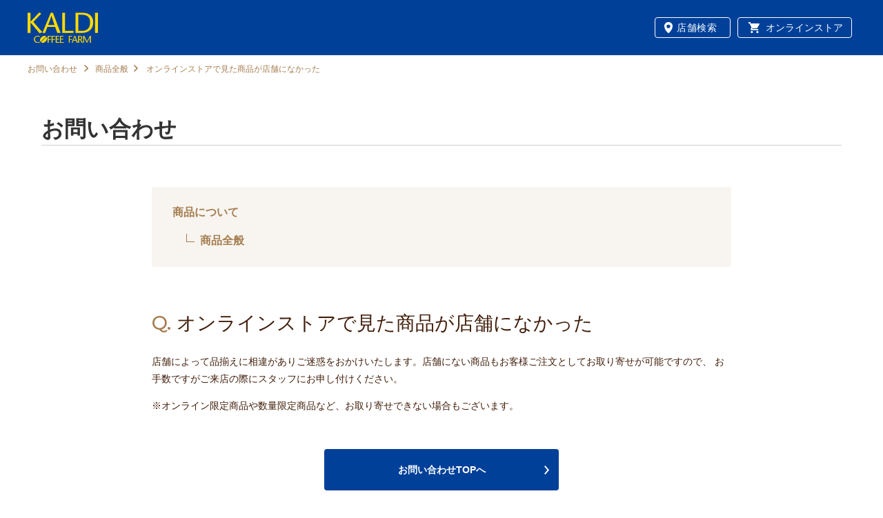

--- FILE ---
content_type: text/html; charset=UTF-8
request_url: https://www.kaldi.co.jp/faq/product/goods/post_24.html
body_size: 5118
content:
<!DOCTYPE html>
<html lang="ja">
<head prefix="og: http://ogp.me/ns# fb: http://ogp.me/ns/fb# article: http://ogp.me/ns/article#">
<link rel="canonical" href="https://www.kaldi.co.jp/faq/product/goods/post_24.html">
<meta charset="utf-8">
<meta name="viewport" content="width=device-width,initial-scale=1">
<meta http-equiv="X-UA-Compatible" content="IE=edge">
<meta name="format-detection" content="telephone=no">
<link rel="apple-touch-icon" sizes="180x180" href="/kaldi_favi180.png">
<link rel="icon" sizes="192x192" href="/kaldi_favi192.png">
<link href="https://fonts.googleapis.com/css?family=Montserrat:500&display=swap" rel="stylesheet">
<link href="https://fonts.googleapis.com/css?family=Montserrat:700&display=swap" rel="stylesheet">
<link href="https://fonts.googleapis.com/css?family=Permanent+Marker&display=swap" rel="stylesheet">
<title>オンラインストアで見た商品が店舗になかった｜商品全般｜カルディコーヒーファーム公式サイト</title>
<meta name="description" content="コーヒーと輸入食品のワンダーショップ「カルディコーヒーファーム」の公式ウェブサイト。全国の店舗案内のほか、新商品情報、セール情報、お買い得キャンペーン情報、おすすめレシピなど最新情報をお届けします。">
<meta name="keywords" content="KALDI,カルディ,コーヒー,珈琲,キャメル珈琲,輸入食品,ワイン,チーズ">
<meta property="og:site_name" content="カルディコーヒーファーム公式サイト"/>
<meta property="og:title" content="オンラインストアで見た商品が店舗になかった｜商品全般｜カルディコーヒーファーム公式サイト"/>
<meta property="og:description" content="コーヒーと輸入食品のワンダーショップ「カルディコーヒーファーム」の公式ウェブサイト。全国の店舗案内のほか、新商品情報、セール情報、お買い得キャンペーン情報、おすすめレシピなど最新情報をお届けします。"/>
<meta property="og:type" content="article"/>
<meta property="og:url" content="https://www.kaldi.co.jp/faq/product/goods/post_24.html"/>
<meta property="og:image" content="https://www.kaldi.co.jp/img/ogp.png"/>

<link href="/css/common.css?210930" rel="stylesheet" media="all">
<link href="/css/faq.css?211001" rel="stylesheet" media="all">
</head>

<body id="faq"><!-- Google Tag Manager -->
<noscript><iframe src="//www.googletagmanager.com/ns.html?id=GTM-T58PPK"
height="0" width="0" style="display:none;visibility:hidden"></iframe></noscript>
<script>(function(w,d,s,l,i){w[l]=w[l]||[];w[l].push({'gtm.start':
new Date().getTime(),event:'gtm.js'});var f=d.getElementsByTagName(s)[0],
j=d.createElement(s),dl=l!='dataLayer'?'&l='+l:'';j.async=true;j.src=
'//www.googletagmanager.com/gtm.js?id='+i+dl;f.parentNode.insertBefore(j,f);
})(window,document,'script','dataLayer','GTM-T58PPK');</script>
<!-- End Google Tag Manager -->


<div id="wrapper">

   <header id="header">
    <div class="inner_01">
      <h1 id="siteLogo"><a href="/" class="fade"><img src="/img/common/sitelogo_01.svg" width="102" height="45" alt="カルディコーヒーファーム公式サイト｜コーヒーと輸入食品のワンダーショップ"></a></h1>
      <div id="gNav" class="drawer-nav">
        <div class="inner drawer-menu">
          <nav>
            
            <ul class="level_1">
                <li class="shop hide_pc"><a href="https://map.kaldi.co.jp/">店舗検索<span class="en_ttl">STORES</span></a></li>
                <li class="onlineshop hide_pc"><a href="https://www.kaldi.co.jp/ec/">オンラインストア<span class="en_ttl">ONLINE STORE</span></a></li>
                <li><a href="/news/">特集<span class="en_ttl sp">FEATURES</span></a></li>
                <li><a href="https://www.kaldi.co.jp/ec/Facet?category_0=11010000000">コーヒー<span class="en_ttl sp">COFFEE</span></a></li>
                <li><a href="/#newitem">新商品<span class="en_ttl sp">NEW ITEMS</span></a></li>
                <li><a href="/recipe/">レシピ<span class="en_ttl sp">RECIPES</span></a></li>
                <li class="sp"><a href="/aboutus/">カルディコーヒーファームについて<span class="en_ttl sp">ABOUT US</span></a></li>

                <li class="sp"><a href="https://map.kaldi.co.jp/kaldi/articleList?account=kaldi&accmd=1">お客様感謝SALE<span class="en_ttl sp">SPECIAL THANKS SALE</span></a></li>
                <li class="sp"><a href="/cafe/">カフェ&amp;レストラン<span class="en_ttl sp">CAFE &amp; RESTAURANTS</span></a></li>
                <li class="pc"><a href="https://member.kaldi.co.jp" target="_blank"  rel="noopener nofollow">カルディカード</a></li>
                <li class="pc"><a href="https://map.kaldi.co.jp/kaldi/articleList?account=kaldi&accmd=1" target="_blank"  rel="noopener nofollow">お客様感謝SALE</a></li>
                <li class="sp card"><a href="https://member.kaldi.co.jp" target="_blank"  rel="noopener nofollow"><span class="pc">KALDI CARD</span><span class="sp"><span class="ja_ttl window">カルディカード</span><span class="en_ttl">KALDI CARD</span></span></a></li>
                
            </ul>

            <ul class="level_1 other">
          
                <li class="contact">
                    <a href="/faq/">
                        <span class="pc">CONTACT US</span><span class="sp">お問い合わせ<span class="en_ttl">CONTACT US</span></span>
                    </a>
                </li>
                <ul class="more">
                    <li><a href="https://camelcoffee.jp/" target="_blank"  rel="noopener nofollow">企業情報 <span class="en_ttl">COMPANY</span></a></li>
                    <li><a href="https://camelcoffee.jp/news/kaldi/" target="_blank"  rel="noopener nofollow">お知らせ <span class="en_ttl">NEWS</span></a></li>
                    <li><a href="https://camelcoffee.jp/customer-service-policy/" target="_blank"  rel="noopener nofollow">カスタマーハラスメント対応方針 <span class="en_ttl">CUSTOMER SERVICE POLICY</span></a></li>
                    <li class="none_tab"><a href="https://www.kaldi.co.jp/recruit/">採用情報 <span class="en_ttl">RECRUIT</span></a></li>
                </ul>
            </ul>
            
          </nav>
        </div>
      </div>
      <nav id="sNav">
        <ul>
          <li class="shop"><a href="https://map.kaldi.co.jp/">店舗検索</a></li>
          <li class="onlineshop"><a href="https://www.kaldi.co.jp/ec/">オンラインストア</a></li>
        </ul>
      </nav>
      <button id="btnMenu" class="drawer-toggle"><span></span><span></span><span></span></button>
    </div>
  </header>
	  
  <div id="contents" class="noBG">
    <nav class="topicpath inner_01">
      <ul>
        <li><a href="/faq/">お問い合わせ</a></li>
        <li><a href="https://www.kaldi.co.jp/faq/product/goods/">商品全般</a></li>
        <li>オンラインストアで見た商品が店舗になかった</li>
      </ul>
    </nav>
    <h1 class="title_01 under">お問い合わせ</h1>
    <div class="column_2">
      <aside class="searchArea hide_pc">
      <form action="https://www.kaldi.co.jp/cms/mt-search.cgi">
          <input type="hidden" name="blog_id" value="4">
          <input type="search" placeholder="サイト内検索"><input type="submit" class="submit_search">
        </form>
      </aside>
      
      <article id="faq-detail" class="column_2_main">
        <div class="ctgs frame_01">
          <ul>
          
          
            
            <li><a href="https://www.kaldi.co.jp/faq/product/" rel="tag" class="title">商品について</a>
                <ul><li><a href="https://www.kaldi.co.jp/faq/product/goods/" rel="tag" class="title">商品全般</a></li></ul>
             </li>
          
          
          
          </ul>
        </div>

      <h2 class="faq_title_01"><i>Q. </i>オンラインストアで見た商品が店舗になかった</h2>
        <div class="textblock_01">
        <p>店舗によって品揃えに相違がありご迷惑をおかけいたします。店舗にない商品もお客様ご注文としてお取り寄せが可能ですので、 お手数ですがご来店の際にスタッフにお申し付けください。</p>
<p>※オンライン限定商品や数量限定商品など、お取り寄せできない場合もございます。</p>
        </div>
        
         <p><a href="/faq/" class="btn_01">お問い合わせTOPへ</a></p>
        
      </article>
      
      <div id="side" class="column_2_side hide_sp">
        <aside class="searchArea">
          <form action="https://www.kaldi.co.jp/cms/mt-search.cgi">
            <input type="hidden" name="blog_id" value="4">
            <input type="search" name="search" placeholder="サイト内検索"><input type="submit" class="submit_search">
          </form>
        </aside>
        <nav class="sideNav">
          <h2>よくあるお問い合わせ</h2>
          <ul>
          
             <li><a href="https://www.kaldi.co.jp/faq/product/">商品について</a></li>
          
             <li><a href="https://www.kaldi.co.jp/faq/online/">オンラインストアについて</a></li>
          
             <li><a href="https://www.kaldi.co.jp/faq/shopinfo/">実店舗について</a></li>
          
             <li><a href="https://www.kaldi.co.jp/faq/other/">その他</a></li>
          
             <li><a href="https://www.kaldi.co.jp/faq/kcfc/">カルディカード・公式アプリについて</a></li>
          
          </ul>
        </nav>      
      </div>
    
    </div>
  
  　　<div id="inquiries">
      <div id="inquiry-form" class="block">
        <h2>お問い合わせフォーム</h2>
　　　　　　　　　　　　　　　　<ul class="inner">
          <li><a href="/faq/form/index.html">店舗・サービス・商品に関するお問い合わせ</a></li>
          <li><a href="/faq/form/ec-inquiry.html">オンラインストアのお問い合わせ</a></li>
          <li><a href="/faq/business.html">法人（企業・団体）のお客様</a></li>
          <li><a href="/faq/form/storedeve.html">物件・出店に関するお問い合わせ</a></li>
        </ul>
      </div>         
      <div id="inquiry-tel" class="block">
        <h2>電話でのお問い合わせ</h2>
        <div class="inner">
          <ul class="note list_mark_01">
            <li>オンラインストア、法人（企業・団体）のお客様はフォームをご利用ください。</li>
            <li>窓口へのお問い合わせの際には電話番号をよくお確かめのうえ、お掛け間違いのないようにお願い申し上げます。</li>
          </ul>
       
        <p class="tel"><span class="callaction"><a href="tel:0120-415-023">0120-415-023</a></span></p>
          <p class="time">受付：9:00～18:00 （年中無休）</p>
         
        </div>
      </div>
    </div>
        
  </div>
　　
   <footer id="footer">
  <div id="pageTop">
    <a href="#wrapper"><svg xmlns="http://www.w3.org/2000/svg" width="50" height="50" viewBox="0 0 50 50"><defs></defs><title></title><circle class="a" cx="25" cy="25" r="25"/><path d="M15.8983,25.3578v8.46h-2.34v-8.46h-2.97V23.3329h8.28v2.0249Z"/><path d="M29.3973,32.3705a5.3843,5.3843,0,0,1-3.9145,1.5527,5.3875,5.3875,0,0,1-3.9151-1.5527,5.4871,5.4871,0,0,1,0-7.7251,5.3871,5.3871,0,0,1,3.9151-1.5522,5.3839,5.3839,0,0,1,3.9145,1.5522,5.4846,5.4846,0,0,1,0,7.7251Zm-.7949-3.8555a3.4333,3.4333,0,0,0-.8994-2.3925,2.9675,2.9675,0,0,0-4.4248,0,3.62,3.62,0,0,0,0,4.7783,2.9824,2.9824,0,0,0,4.4248,0A3.4067,3.4067,0,0,0,28.6024,28.515Z"/><path d="M40.19,24.27a3.5759,3.5759,0,0,1,1.1025,2.88A3.41,3.41,0,0,1,40.16,29.9926a5.5058,5.5058,0,0,1-3.458.9H35.3075v2.9248h-2.34V23.3329h3.7051A5.3845,5.3845,0,0,1,40.19,24.27Zm-1.7178,4.1255a2.0216,2.0216,0,0,0,.42-1.3809,1.4623,1.4623,0,0,0-.5478-1.29,3.01,3.01,0,0,0-1.7022-.3818H35.3075v3.5244h1.5752A2.0918,2.0918,0,0,0,38.4725,28.3959Z"/><path class="b" d="M15.8983,25.3578v8.46h-2.34v-8.46h-2.97V23.3329h8.28v2.0249Z"/><path class="b" d="M29.3973,32.3705a5.3843,5.3843,0,0,1-3.9145,1.5527,5.3875,5.3875,0,0,1-3.9151-1.5527,5.4871,5.4871,0,0,1,0-7.7251,5.3871,5.3871,0,0,1,3.9151-1.5522,5.3839,5.3839,0,0,1,3.9145,1.5522,5.4846,5.4846,0,0,1,0,7.7251Zm-.7949-3.8555a3.4333,3.4333,0,0,0-.8994-2.3925,2.9675,2.9675,0,0,0-4.4248,0,3.62,3.62,0,0,0,0,4.7783,2.9824,2.9824,0,0,0,4.4248,0A3.4067,3.4067,0,0,0,28.6024,28.515Z"/><path class="b" d="M40.19,24.27a3.5759,3.5759,0,0,1,1.1025,2.88A3.41,3.41,0,0,1,40.16,29.9926a5.5058,5.5058,0,0,1-3.458.9H35.3075v2.9248h-2.34V23.3329h3.7051A5.3845,5.3845,0,0,1,40.19,24.27Zm-1.7178,4.1255a2.0216,2.0216,0,0,0,.42-1.3809,1.4623,1.4623,0,0,0-.5478-1.29,3.01,3.01,0,0,0-1.7022-.3818H35.3075v3.5244h1.5752A2.0918,2.0918,0,0,0,38.4725,28.3959Z"/><polygon class="b" points="30.473 17.477 25.18 12.184 19.887 17.477 18.473 16.063 25.18 9.356 31.888 16.063 30.473 17.477"/></svg></a>
  </div>
  <div class="inner">
    <nav class="foot_nav">

      <ul class="hide_sp">
        <li><a href="https://map.kaldi.co.jp/">店舗検索</a></li>
        <li><a href="https://map.kaldi.co.jp/kaldi/articleList?account=kaldi&accmd=1">お客様感謝SALE</a></li>
        <li><a href="/news/">特集</a></li>
        <li><a href="/recipe/">レシピ</a></li>
        <li><a href="/aboutus/">カルディコーヒーファームについて</a></li>
        <li><a href="/cafe/">カフェ＆レストラン</a></li>
      </ul>

      <ul class="hide_pc">
        <li><a href="https://map.kaldi.co.jp/">店舗検索<span class="en_ttl">STORES</span></a></li>
        <li><a href="https://www.kaldi.co.jp/ec/">オンラインストア<span class="en_ttl">ONLINE STORE</span></a></li>
        <li><a href="https://map.kaldi.co.jp/kaldi/articleList?account=kaldi&accmd=1">お客様感謝SALE<span class="en_ttl">SPECIAL THANKS SALE</span></a></li>
        <li><a href="/news/">特集<span class="en_ttl">FEATURES</span></a></li>
        <li><a href="/recipe/">レシピ<span class="en_ttl">RECIPES</span></a></li>
        <li><a href="/aboutus/">カルディコーヒーファームについて<span class="en_ttl">ABOUT US</span></a></li>
        <li><a href="/cafe/">カフェ&amp;レストラン<span class="en_ttl">CAFE &amp; RESTAURANTS</span></a></li>
        <li><a href="https://member.kaldi.co.jp" target="_blank" rel="noopener nofollow"><span class="window">カルディカード</span><span class="en_ttl">KALDI CARD</span></a></li>
      </ul>

      <ul class="onlineshop hide_sp">
        <li><span>オンラインストア</span>
          <ul>
            <li><a href="https://www.kaldi.co.jp/ec/Facet?category_0=110L0000000">新着商品</a></li>
            <li><a href="https://www.kaldi.co.jp/ec/Facet?category_0=11040000000">お菓子</a></li>
            <li><a href="https://www.kaldi.co.jp/ec/Facet?category_0=110I0000000">お買得品</a></li>
            <li><a href="https://www.kaldi.co.jp/ec/Facet?category_0=11030000000">紅茶・お茶</a></li>
            <li><a href="https://www.kaldi.co.jp/ec/Facet?category_0=11010000000">コーヒー</a></li>
            <li><a href="https://www.kaldi.co.jp/ec/Facet?category_0=11070000000">ドリンク</a></li>
            <li><a href="https://www.kaldi.co.jp/ec/Facet?category_0=11020000000">ワイン・お酒</a></li>
            <li><a href="https://www.kaldi.co.jp/ec/Facet?category_0=110B0000000">ジャム・はちみつ・シロップ</a></li>
            <li><a href="https://www.kaldi.co.jp/ec/Facet?category_0=110F0000000">オリジナル</a></li>
            <li><a href="https://www.kaldi.co.jp/ec/Facet?category_0=110A0000000">シリアル</a></li>
            <li><a href="https://www.kaldi.co.jp/ec/Facet?category_0=110G0000000">厳選和食材「もへじ」</a></li>
            <li><a href="https://www.kaldi.co.jp/ec/Facet?category_0=110C0000000">冷蔵食品</a></li>
            <li><a href="https://www.kaldi.co.jp/ec/Facet?category_0=110E0000000">ギフト</a></li>
            <li><a href="https://www.kaldi.co.jp/ec/Facet?category_0=110D0000000">冷凍食品</a></li>
            <li><a href="https://www.kaldi.co.jp/ec/Facet?category_0=11090000000">レトルト・インスタント</a></li>
            <li><a href="https://www.kaldi.co.jp/ec/Facet?category_0=11080000000">世界の食</a></li>
            <li><a href="https://www.kaldi.co.jp/ec/Facet?category_0=11050000000">調味料</a></li>
            <li><a href="https://www.kaldi.co.jp/ec/Facet?category_0=11060000000">製菓・製パン</a></li>
          </ul>
        </li>
      </ul>
      
      <ul class="other">
        <li>
          <span class="border_line hide_sp">その他</span>
          <ul class="">


            <ul class="more">
                <li><a href="https://camelcoffee.jp/" target="_blank" rel="noopener nofollow"><span class="ja_ttl">企業情報</span> <span class="en_ttl sp">COMPANY</span></a></li>
                <li><a href="https://camelcoffee.jp/news/kaldi/" target="_blank" rel="noopener nofollow"><span class="ja_ttl">お知らせ</span> <span class="en_ttl sp">NEWS</span></a></li>
                <li><a href="https://camelcoffee.jp/customer-service-policy/" target="_blank" rel="noopener nofollow"><span class="ja_ttl">カスタマーハラスメント対応方針</span><br><span class="en_ttl sp">CUSTOMER SERVICE POLICY</span></a></li>
                <li class="none_tab"><a href="https://www.kaldi.co.jp/recruit/"><span class="ja_ttl">採用情報</span> <span class="en_ttl sp">RECRUIT</span></a></li>
                <li class="hide_pc camelfarm"><a href="https://camelfarm.co.jp/" target="_blank" rel="noopener nofollow"><span class="ja_ttl">キャメルファームワイナリー</span> <span class="en_ttl sp">CAMEL FARM WINERY</span></a></li>
                <li class="hide_sp"><a href="https://member.kaldi.co.jp" target="_blank" rel="noopener nofollow">カルディカード</a></li>
                <li class="hide_sp camelfarm"><a href="https://camelfarm.co.jp/" target="_blank" rel="noopener nofollow"><span class="ja_ttl">キャメルファームワイナリー</span> <span class="en_ttl sp">CAMEL FARM WINERY</span></a></li>

                <li class="contact"><a href="/faq/">お問い合わせ<span class="en_ttl sp">CONTACT US</span></a></li>
            </ul>
          </ul>
        </li>
      </ul>
    </nav>
    <ul class="sns">
      <li><a href="https://www.facebook.com/KaldiCoffeeFarm" target="_blank"><img src="/img/common/icon_facebook.svg" alt="facebook" width="31"></a></li>
      <li><a href="https://x.com/KALDI_webshop" target="_blank"><img src="/img/common/icn_X.svg" alt="X @KALDIJP" width="31"></a></li>
      <li><a href="https://www.instagram.com/kaldicoffeefarm/" target="_blank"><img src="/img/common/icon_instagram.svg" alt="Instagram" width="29"></a></li>
      <li><a href="https://www.tiktok.com/@kaldicoffeefarm" target="_blank"><img src="/img/common/icon_tiktok.svg" alt="TikTok" width="29"></a></li>
    </ul>

    <div class="snav">
      <ul>
        <li><a href="/terms/">利用規約</a></li>
        <li><a href="https://camelcoffee.jp/privacy/" target="_blank">プライバシーポリシー</a></li>
        <li><a href="/sitemap/">サイトマップ</a></li>
      </ul>
      <div class="copyright">
        <small lang="en">COPYRIGHT (C) CAMEL COFFEE Co., Ltd. ALL RIGHTS RESERVED.</small>
      </div>
    </div>
  </div>
</footer>


	<!-- / #wrapper -->
	</div>
<script src="/js/libs.js?20210930"></script>
<script src="/js/init.js?20210930"></script>
<script>
	$(function() {
	});
</script>
</body>

</html>

--- FILE ---
content_type: text/css
request_url: https://www.kaldi.co.jp/css/common.css?210930
body_size: 31212
content:
@charset "UTF-8";
@import url("https://fonts.googleapis.com/css2?family=Noto+Serif+JP:wght@200..900&display=swap");
body, html {
  font-family: "ヒラギノ角ゴ ProN W3", "Hiragino Kaku Gothic ProN", "メイリオ", Meiryo, "Droid Sans", sans-serif;
  line-height: 1.8;
  color: #411e0a;
}

@media screen and (max-width: 749px) {
  body, html {
    -webkit-text-size-adjust: 100%;
    font-size: 3.2vw;
  }
}
@media screen and (min-width: 750px) {
  body, html {
    -webkit-text-size-adjust: none;
    font-size: 14px;
  }
}
h1, h2, h3, h4, h5, h6 {
  line-height: 1.5;
  font-weight: normal;
}

@media screen and (max-width: 749px) {
  h1, h2, h3, h4, h5, h6 {
    font-size: 3.2vw;
  }
}
@media screen and (min-width: 750px) {
  h1, h2, h3, h4, h5, h6 {
    font-size: 1rem;
  }
}
html, body, div, object, iframe, h1, h2, h3, h4, h5, h6, p, blockquote, pre, abbr, address, cite, code, del, dfn, em, img, ins, kbd, q, samp, small, var, b, i, dl, dt, dd, ol, ul, li, fieldset, form, label, legend, table, caption, tbody, tfoot, thead, tr, th, td, article, aside, canvas, details, figcaption, figure, footer, header, hgroup, menu, nav, section, summary, time, mark, audio, video {
  margin: 0;
  padding: 0;
  border: 0;
  font-style: normal;
  vertical-align: baseline;
  box-sizing: border-box;
}

article, aside, details, figcaption, figure, footer, header, hgroup, menu, nav, section {
  display: block;
}

blockquote, q {
  quotes: none;
}

blockquote:before, blockquote:after {
  content: "";
  content: none;
}

q:before, q:after {
  content: "";
  content: none;
}

input, textarea {
  margin: 0;
  padding: 0;
}

input, select {
  vertical-align: middle;
}

@media screen and (max-width: 749px) {
  input, textarea, select, button {
    font-size: 3.2vw;
  }
}
@media screen and (min-width: 750px) {
  input, textarea, select, button {
    font-size: 1rem;
  }
}
input[type=text], input[type=email], input[type=tel], input[type=search] {
  -webkit-appearance: none;
  -moz-appearance: none;
  appearance: none;
  border-radius: 0;
  outline: 0;
  border: 0;
  background: 0;
  border-radius: 0;
  border-radius: 0;
}

textarea, button {
  -webkit-appearance: none;
  -moz-appearance: none;
  appearance: none;
  border-radius: 0;
  outline: 0;
  border: 0;
  background: 0;
  border-radius: 0;
  border-radius: 0;
}

input[type=submit] {
  -webkit-appearance: none;
  -moz-appearance: none;
  appearance: none;
  border-radius: 0;
  outline: 0;
  border: 0;
  background: 0;
  border-radius: 0;
  border-radius: 0;
}

input[type=text], input[type=email], input[type=tel], input[type=search] {
  display: inline-block;
}

textarea {
  display: inline-block;
}

input::placeholder, input:-ms-input-placeholder, input::-ms-input-placeholder {
  color: #959595;
}

button {
  padding: 0;
  cursor: pointer;
}

ol, ul {
  list-style: none;
}

table {
  border-collapse: collapse;
  border-spacing: 0;
}

caption, th {
  text-align: left;
}

img {
  vertical-align: top;
}

:focus {
  outline: 0;
}

* {
  box-sizing: border-box;
}

*:before, *:after {
  box-sizing: border-box;
}

.iziModal {
  display: none;
  position: fixed;
  top: 0;
  bottom: 0;
  left: 0;
  right: 0;
  margin: auto;
  background: #fff;
  box-shadow: 0 0 8px rgba(0, 0, 0, 0.3);
  transition: margin-top 0.3s ease, height 0.3s ease;
  transform: translateZ(0);
  box-sizing: border-box;
}

.iziModal * {
  box-sizing: border-box;
  -webkit-font-smoothing: antialiased;
}

.iziModal::after {
  content: "";
  width: 100%;
  height: 0;
  opacity: 0;
  position: absolute;
  left: 0;
  bottom: 0;
  z-index: 1;
  background: linear-gradient(to bottom, transparent 0, rgba(0, 0, 0, 0.35) 100%);
  filter: progid:DXImageTransform.Microsoft.gradient(startColorstr="#00000000", endColorstr="#59000000", GradientType=0);
  transition: height 0.3s ease-in-out, opacity 0.3s ease-in-out;
  pointer-events: none;
}

.iziModal.hasShadow::after {
  height: 30px;
  opacity: 1;
}

.iziModal .iziModal-progressbar {
  position: absolute;
  left: 0;
  top: 0;
  width: 100%;
  z-index: 1;
}

.iziModal .iziModal-progressbar > div {
  height: 2px;
  width: 100%;
}

.iziModal .iziModal-header {
  background: #88a0b9;
  padding: 14px 18px 15px;
  box-shadow: inset 0 -10px 15px -12px rgba(0, 0, 0, 0.3), 0 0 0 #555;
  overflow: hidden;
  position: relative;
  z-index: 10;
}

.iziModal .iziModal-header-icon {
  font-size: 40px;
  color: rgba(255, 255, 255, 0.5);
  padding: 0 15px 0 0;
  margin: 0;
  float: left;
}

.iziModal .iziModal-header-title {
  color: #fff;
  font-size: 18px;
  font-weight: 600;
  line-height: 1.3;
}

.iziModal .iziModal-header-subtitle {
  color: rgba(255, 255, 255, 0.6);
  font-size: 12px;
  line-height: 1.45;
  display: block;
  margin: 0;
  padding: 0;
  font-family: "Lato", Arial;
  white-space: nowrap;
  overflow: hidden;
  text-overflow: ellipsis;
  text-align: left;
}

.iziModal .iziModal-header-title {
  display: block;
  margin: 0;
  padding: 0;
  font-family: "Lato", Arial;
  white-space: nowrap;
  overflow: hidden;
  text-overflow: ellipsis;
  text-align: left;
}

.iziModal .iziModal-header-buttons {
  position: absolute;
  top: 50%;
  right: 10px;
  margin: -17px 0 0;
}

.iziModal .iziModal-button {
  display: block;
  float: right;
  z-index: 2;
  outline: 0;
  height: 34px;
  width: 34px;
  border: 0;
  padding: 0;
  margin: 0;
  opacity: 0.3;
  border-radius: 50%;
  transition: transform 0.5s cubic-bezier(0.16, 0.81, 0.32, 1), opacity 0.5s ease;
  background-size: 67% !important;
  -webkit-tap-highlight-color: transparent;
}

.iziModal .iziModal-button-close {
  background: url([data-uri]) no-repeat 50% 50%;
}

.iziModal .iziModal-button-fullscreen {
  background: url([data-uri]) no-repeat 50% 50%;
}

.iziModal.isFullscreen .iziModal-button-fullscreen {
  background: url([data-uri]) no-repeat 50% 50%;
}

.iziModal .iziModal-button-close:hover {
  transform: rotate(180deg);
}

.iziModal .iziModal-button:hover {
  opacity: 0.8;
}

.iziModal .iziModal-header.iziModal-noSubtitle {
  height: auto;
  padding: 10px 15px 12px;
}

.iziModal .iziModal-header.iziModal-noSubtitle .iziModal-header-icon {
  font-size: 23px;
  padding-right: 13px;
}

.iziModal .iziModal-header.iziModal-noSubtitle .iziModal-header-title {
  font-size: 15px;
  margin: 3px 0 0;
  font-weight: 400;
}

.iziModal .iziModal-header.iziModal-noSubtitle .iziModal-header-buttons {
  right: 6px;
  margin: -16px 0 0;
}

.iziModal .iziModal-header.iziModal-noSubtitle .iziModal-button {
  height: 30px;
  width: 30px;
}

.iziModal-rtl {
  direction: rtl;
}

.iziModal-rtl .iziModal-header {
  padding: 14px 18px 15px 40px;
}

.iziModal-rtl .iziModal-header-icon {
  float: right;
  padding: 0 0 0 15px;
}

.iziModal-rtl .iziModal-header-buttons {
  right: initial;
  left: 10px;
}

.iziModal-rtl .iziModal-button {
  float: left;
}

.iziModal-rtl .iziModal-header-subtitle, .iziModal-rtl .iziModal-header-title {
  text-align: right;
  font-family: Tahoma, "Lato", Arial;
  font-weight: 500;
}

.iziModal-rtl .iziModal-header.iziModal-noSubtitle {
  padding: 10px 15px 12px 40px;
}

.iziModal-rtl .iziModal-header.iziModal-noSubtitle .iziModal-header-icon {
  padding: 0 0 0 13px;
}

.iziModal.iziModal-light .iziModal-header-icon {
  color: rgba(0, 0, 0, 0.5);
}

.iziModal.iziModal-light .iziModal-header-title {
  color: #000;
}

.iziModal.iziModal-light .iziModal-header-subtitle {
  color: rgba(0, 0, 0, 0.6);
}

.iziModal.iziModal-light .iziModal-button-close {
  background: url([data-uri]) no-repeat 50% 50%;
}

.iziModal.iziModal-light .iziModal-button-fullscreen {
  background: url([data-uri]) no-repeat 50% 50%;
}

.iziModal.iziModal-light.isFullscreen .iziModal-button-fullscreen {
  background: url([data-uri]) no-repeat 50% 50%;
}

.iziModal .iziModal-loader {
  background: #fff url([data-uri]) no-repeat 50% 50%;
  position: absolute;
  left: 0;
  right: 0;
  top: 0;
  bottom: 0;
  z-index: 9;
}

.iziModal .iziModal-content-loader {
  background: url([data-uri]) no-repeat 50% 50%;
}

.iziModal .iziModal-content {
  zoom: 1;
  width: 100%;
  -webkit-overflow-scrolling: touch;
}

.iziModal .iziModal-content:after, .iziModal .iziModal-content:before {
  content: "";
  display: table;
}

.iziModal .iziModal-content:after {
  clear: both;
}

.iziModal .iziModal-wrap {
  width: 100%;
  position: relative;
  -webkit-overflow-scrolling: touch;
  overflow-scrolling: touch;
}

.iziModal .iziModal-iframe {
  border: 0;
  margin: 0 0 -6px;
  width: 100%;
  transition: height 0.3s ease;
}

.iziModal-overlay {
  display: block;
  position: fixed;
  top: 0;
  left: 0;
  height: 100%;
  width: 100%;
}

.iziModal-navigate {
  position: fixed;
  left: 0;
  right: 0;
  top: 0;
  bottom: 0;
  pointer-events: none;
}

.iziModal-navigate-caption {
  position: absolute;
  left: 10px;
  top: 10px;
  color: #fff;
  line-height: 16px;
  font-size: 9px;
  font-family: "Lato", Arial;
  letter-spacing: 0.1em;
  text-indent: 0;
  text-align: center;
  width: 70px;
  padding: 5px 0;
  text-transform: uppercase;
  display: none;
}

.iziModal-navigate-caption::after, .iziModal-navigate-caption::before {
  position: absolute;
  top: 2px;
  width: 20px;
  height: 20px;
  text-align: center;
  line-height: 14px;
  font-size: 12px;
  content: "";
  background-size: 100% !important;
}

.iziModal-navigate-caption:before {
  left: 0;
  background: url([data-uri]) no-repeat 50% 50%;
}

.iziModal-navigate-caption:after {
  right: 0;
  background: url([data-uri]) no-repeat 50% 50%;
}

.iziModal-navigate > button {
  position: fixed;
  bottom: 0;
  top: 0;
  border: 0;
  height: 100%;
  width: 84px;
  background-size: 100% !important;
  cursor: pointer;
  padding: 0;
  opacity: 0.2;
  transition: opacity 0.3s ease;
  pointer-events: all;
  margin: 0;
  outline: 0;
}

.iziModal-navigate > button:hover {
  opacity: 1;
}

.iziModal-navigate-prev {
  left: 50%;
  background: url([data-uri]) no-repeat 50% 50%;
}

.iziModal-navigate-next {
  right: 50%;
  background: url([data-uri]) no-repeat 50% 50%;
}

.iziModal.isAttachedTop {
  margin-top: 0 !important;
  margin-bottom: auto !important;
  border-top-left-radius: 0 !important;
  border-top-right-radius: 0 !important;
}

.iziModal.isAttachedTop .iziModal-header {
  border-top-left-radius: 0;
  border-top-right-radius: 0;
}

.iziModal.isAttachedBottom {
  margin-top: auto !important;
  margin-bottom: 0 !important;
  border-bottom-left-radius: 0 !important;
  border-bottom-right-radius: 0 !important;
}

.iziModal.isFullscreen {
  max-width: 100% !important;
  margin: 0 !important;
  height: 100% !important;
}

.iziModal.isAttached, .iziModal.isFullscreen {
  border-radius: 0 !important;
}

.iziModal.hasScroll .iziModal-wrap {
  overflow-y: auto;
  overflow-x: hidden;
}

html.iziModal-isAttached, html.iziModal-isOverflow {
  overflow: hidden;
}

html.iziModal-isAttached body, html.iziModal-isOverflow body {
  overflow-y: scroll;
  position: relative;
}

.iziModal ::-webkit-scrollbar {
  overflow: visible;
  height: 7px;
  width: 7px;
}

.iziModal ::-webkit-scrollbar-thumb {
  background-color: rgba(0, 0, 0, 0.2);
  background-clip: padding-box;
  border: solid transparent;
  border-width: 0;
  min-height: 28px;
  padding: 100px 0 0;
  box-shadow: inset 1px 1px 0 rgba(0, 0, 0, 0.1), inset 0 -1px 0 rgba(0, 0, 0, 0.07);
}

.iziModal ::-webkit-scrollbar-thumb:active {
  background-color: rgba(0, 0, 0, 0.4);
}

.iziModal ::-webkit-scrollbar-button {
  height: 0;
  width: 0;
}

.iziModal ::-webkit-scrollbar-track {
  background-clip: padding-box;
  border: solid transparent;
  border-width: 0 0 0 2px;
}

.iziModal.transitionIn .iziModal-header {
  animation: iziM-slideDown 0.7s cubic-bezier(0.7, 0, 0.3, 1);
}

.iziModal.transitionIn .iziModal-header .iziModal-header-icon {
  animation: iziM-revealIn 1s cubic-bezier(0.16, 0.81, 0.32, 1) both;
}

.iziModal.transitionIn .iziModal-header .iziModal-header-subtitle, .iziModal.transitionIn .iziModal-header .iziModal-header-title {
  animation: iziM-slideIn 1s cubic-bezier(0.16, 0.81, 0.32, 1) both;
}

.iziModal.transitionIn .iziModal-header .iziModal-button {
  animation: iziM-revealIn 1.2s cubic-bezier(0.7, 0, 0.3, 1);
}

.iziModal.transitionIn .iziModal-iframe, .iziModal.transitionIn .iziModal-wrap {
  animation: iziM-fadeIn 1.3s;
}

.iziModal.transitionIn .iziModal-header {
  -webkit-animation-delay: 0s;
  -moz-animation: 0s;
  animation-delay: 0s;
}

.iziModal.transitionIn .iziModal-header .iziModal-header-icon, .iziModal.transitionIn .iziModal-header .iziModal-header-title {
  -webkit-animation-delay: 0.4s;
  -moz-animation: 0.4s;
  animation-delay: 0.4s;
}

.iziModal.transitionIn .iziModal-header .iziModal-header-subtitle {
  -webkit-animation-delay: 0.5s;
  -moz-animation: 0.5s;
  animation-delay: 0.5s;
}

.iziModal.transitionOut .iziModal-header {
  transition: none !important;
}

.iziModal.transitionOut .iziModal-header * {
  transition: none !important;
}

.iziModal .fadeOut {
  animation: iziM-fadeOut 0.5s;
  animation-fill-mode: forwards;
}

.iziModal-navigate.fadeOut, .iziModal-overlay.fadeOut {
  animation: iziM-fadeOut 0.5s;
  animation-fill-mode: forwards;
}

.iziModal.fadeOut {
  animation: iziM-fadeOut 0.5s;
  animation-fill-mode: forwards;
}

.iziModal .fadeIn {
  animation: iziM-fadeIn 0.5s;
}

.iziModal-navigate.fadeIn, .iziModal-overlay.fadeIn, .iziModal.fadeIn {
  animation: iziM-fadeIn 0.5s;
}

.iziModal-overlay.comingIn, .iziModal.comingIn {
  animation: iziM-comingIn 0.5s ease;
}

.iziModal-overlay.comingOut, .iziModal.comingOut {
  animation: iziM-comingOut 0.5s cubic-bezier(0.16, 0.81, 0.32, 1);
  animation-fill-mode: forwards;
}

.iziModal-overlay.bounceInDown, .iziModal.bounceInDown {
  animation: iziM-bounceInDown 0.7s ease;
}

.iziModal-overlay.bounceOutDown, .iziModal.bounceOutDown {
  animation: iziM-bounceOutDown 0.7s ease;
}

.iziModal-overlay.bounceInUp, .iziModal.bounceInUp {
  animation: iziM-bounceInUp 0.7s ease;
}

.iziModal-overlay.bounceOutUp, .iziModal.bounceOutUp {
  animation: iziM-bounceOutUp 0.7s ease;
}

.iziModal-overlay.fadeInDown, .iziModal.fadeInDown {
  animation: iziM-fadeInDown 0.7s cubic-bezier(0.16, 0.81, 0.32, 1);
}

.iziModal-overlay.fadeOutDown, .iziModal.fadeOutDown {
  animation: iziM-fadeOutDown 0.5s ease;
}

.iziModal-overlay.fadeInUp, .iziModal.fadeInUp {
  animation: iziM-fadeInUp 0.7s cubic-bezier(0.16, 0.81, 0.32, 1);
}

.iziModal-overlay.fadeOutUp, .iziModal.fadeOutUp {
  animation: iziM-fadeOutUp 0.5s ease;
}

.iziModal-overlay.fadeInLeft, .iziModal.fadeInLeft {
  animation: iziM-fadeInLeft 0.7s cubic-bezier(0.16, 0.81, 0.32, 1);
}

.iziModal-overlay.fadeOutLeft, .iziModal.fadeOutLeft {
  animation: iziM-fadeOutLeft 0.5s ease;
}

.iziModal-overlay.fadeInRight, .iziModal.fadeInRight {
  animation: iziM-fadeInRight 0.7s cubic-bezier(0.16, 0.81, 0.32, 1);
}

.iziModal-overlay.fadeOutRight, .iziModal.fadeOutRight {
  animation: iziM-fadeOutRight 0.5s ease;
}

.iziModal-overlay.flipInX, .iziModal.flipInX {
  animation: iziM-flipInX 0.7s ease;
}

.iziModal-overlay.flipOutX, .iziModal.flipOutX {
  animation: iziM-flipOutX 0.7s ease;
}
@keyframes iziM-comingIn {
  0% {
    opacity: 0;
    transform: scale(0.9) translateY(-20px) perspective(600px) rotateX(10deg);
  }
  to {
    opacity: 1;
    transform: scale(1) translateY(0) perspective(600px) rotateX(0);
  }
}
@keyframes iziM-comingOut {
  0% {
    opacity: 1;
    transform: scale(1);
  }
  to {
    opacity: 0;
    transform: scale(0.9);
  }
}
@keyframes iziM-fadeOut {
  0% {
    opacity: 1;
  }
  to {
    opacity: 0;
  }
}
@keyframes iziM-fadeIn {
  0% {
    opacity: 0;
  }
  to {
    opacity: 1;
  }
}
@keyframes iziM-slideIn {
  0% {
    opacity: 0;
    transform: translateX(50px);
  }
  to {
    opacity: 1;
    transform: translateX(0);
  }
}
@keyframes iziM-slideDown {
  0% {
    opacity: 0;
    transform: scale(1, 0) translateY(-40px);
    transform-origin: center top;
  }
}
@keyframes iziM-revealIn {
  0% {
    opacity: 0;
    transform: scale3d(0.3, 0.3, 1);
  }
}
@keyframes iziM-bounceInDown {
  0%, 60%, 75%, 90%, to {
    animation-timing-function: cubic-bezier(0.215, 0.61, 0.355, 1);
  }
  0% {
    opacity: 0;
    transform: translate3d(0, -1000px, 0);
  }
  60% {
    opacity: 1;
    transform: translate3d(0, 25px, 0);
  }
  75% {
    transform: translate3d(0, -10px, 0);
  }
  90% {
    transform: translate3d(0, 5px, 0);
  }
  to {
    transform: none;
  }
}
@keyframes iziM-bounceOutDown {
  20% {
    transform: translate3d(0, 10px, 0);
  }
  40%, 45% {
    opacity: 1;
    transform: translate3d(0, -20px, 0);
  }
  to {
    opacity: 0;
    transform: translate3d(0, 1000px, 0);
  }
}
@keyframes iziM-bounceInUp {
  0%, 60%, 75%, 90%, to {
    animation-timing-function: cubic-bezier(0.215, 0.61, 0.355, 1);
  }
  0% {
    opacity: 0;
    transform: translate3d(0, 1000px, 0);
  }
  60% {
    opacity: 1;
    transform: translate3d(0, -20px, 0);
  }
  75% {
    transform: translate3d(0, 10px, 0);
  }
  90% {
    transform: translate3d(0, -5px, 0);
  }
  to {
    transform: translate3d(0, 0, 0);
  }
}
@keyframes iziM-bounceOutUp {
  20% {
    transform: translate3d(0, -10px, 0);
  }
  40%, 45% {
    opacity: 1;
    transform: translate3d(0, 20px, 0);
  }
  to {
    opacity: 0;
    transform: translate3d(0, -1000px, 0);
  }
}
@keyframes iziM-fadeInDown {
  0% {
    opacity: 0;
    transform: translate3d(0, -100px, 0);
  }
  to {
    opacity: 1;
    transform: none;
  }
}
@keyframes iziM-fadeOutDown {
  0% {
    opacity: 1;
  }
  to {
    opacity: 0;
    transform: translate3d(0, 100px, 0);
  }
}
@keyframes iziM-fadeInUp {
  0% {
    opacity: 0;
    transform: translate3d(0, 100px, 0);
  }
  to {
    opacity: 1;
    transform: none;
  }
}
@keyframes iziM-fadeOutUp {
  0% {
    opacity: 1;
  }
  to {
    opacity: 0;
    transform: translate3d(0, -100px, 0);
  }
}
@keyframes iziM-fadeInLeft {
  0% {
    opacity: 0;
    transform: translate3d(-200px, 0, 0);
  }
  to {
    opacity: 1;
    transform: none;
  }
}
@keyframes iziM-fadeOutLeft {
  0% {
    opacity: 1;
  }
  to {
    opacity: 0;
    transform: translate3d(-200px, 0, 0);
  }
}
@keyframes iziM-fadeInRight {
  0% {
    opacity: 0;
    transform: translate3d(200px, 0, 0);
  }
  to {
    opacity: 1;
    transform: none;
  }
}
@keyframes iziM-fadeOutRight {
  0% {
    opacity: 1;
  }
  to {
    opacity: 0;
    transform: translate3d(200px, 0, 0);
  }
}
@keyframes iziM-flipInX {
  0% {
    transform: perspective(400px) rotateX(60deg);
    opacity: 0;
  }
  40% {
    transform: perspective(400px) rotateX(-10deg);
  }
  70% {
    transform: perspective(400px) rotateX(10deg);
  }
  to {
    transform: perspective(400px) rotateX(0deg);
    opacity: 1;
  }
}
@keyframes iziM-flipOutX {
  0% {
    transform: perspective(400px);
  }
  30% {
    transform: perspective(400px) rotate3d(1, 0, 0, -20deg);
    opacity: 1;
  }
  to {
    transform: perspective(400px) rotate3d(1, 0, 0, 40deg);
    opacity: 0;
  }
}
@media screen and (max-width: 749px) {
  .drawer-nav {
    position: fixed;
    z-index: 900;
    top: 60px;
    width: 88vw;
    max-height: calc(100% - 60px);
    left: -88vw;
    transition: left 0.6s cubic-bezier(0.19, 1, 0.22, 1);
  }
  .drawer-menu {
    margin: 0;
    padding: 0;
    list-style: none;
  }
  #drawer-overlay {
    background: rgba(0, 0, 0, 0.6) url("../img/common/icon_close_01.svg") 92vw 80px no-repeat;
    background-size: 3.2vw 3.2vw;
    position: fixed;
    z-index: 900;
    top: 0;
    left: 0;
    display: none;
    width: 100%;
    height: 100%;
  }
  .drawer-opened {
    overflow: auto;
    height: 100%;
  }
  .drawer-opened #drawer-overlay {
    display: block;
  }
  .drawer-opened .drawer-nav {
    left: 0;
    overflow: auto;
    -webkit-overflow-scrolling: touch;
  }
}
.swiper-container {
  margin: 0 auto;
  position: relative;
  overflow: hidden;
  list-style: none;
  padding: 0;
  z-index: 1;
}

.swiper-container-no-flexbox .swiper-slide {
  float: left;
}

.swiper-container-vertical > .swiper-wrapper {
  flex-direction: column;
}

.swiper-wrapper {
  position: relative;
  width: 100%;
  height: 100%;
  z-index: 1;
  display: flex;
  transition-property: transform;
  box-sizing: content-box;
}

.swiper-container-android .swiper-slide, .swiper-wrapper {
  transform: translate3d(0px, 0, 0);
}

.swiper-container-multirow > .swiper-wrapper {
  flex-wrap: wrap;
}

.swiper-container-free-mode > .swiper-wrapper {
  transition-timing-function: ease-out;
  margin: 0 auto;
}

.swiper-slide {
  flex-shrink: 0;
  width: 100%;
  position: relative;
  transition-property: transform;
}

.swiper-slide-invisible-blank {
  visibility: hidden;
}

.swiper-container-autoheight {
  height: auto;
}

.swiper-container-autoheight .swiper-slide {
  height: auto;
}

.swiper-container-autoheight .swiper-wrapper {
  align-items: flex-start;
  transition-property: transform, height;
}

.swiper-container-3d {
  perspective: 1200px;
}

.swiper-container-3d .swiper-wrapper, .swiper-container-3d .swiper-slide, .swiper-container-3d .swiper-slide-shadow-left, .swiper-container-3d .swiper-slide-shadow-right, .swiper-container-3d .swiper-slide-shadow-top, .swiper-container-3d .swiper-slide-shadow-bottom, .swiper-container-3d .swiper-cube-shadow {
  transform-style: preserve-3d;
}

.swiper-container-3d .swiper-slide-shadow-left, .swiper-container-3d .swiper-slide-shadow-right, .swiper-container-3d .swiper-slide-shadow-top, .swiper-container-3d .swiper-slide-shadow-bottom {
  position: absolute;
  left: 0;
  top: 0;
  width: 100%;
  height: 100%;
  pointer-events: none;
  z-index: 10;
}

.swiper-container-3d .swiper-slide-shadow-left {
  background-image: linear-gradient(to left, rgba(0, 0, 0, 0.5), rgba(0, 0, 0, 0));
}

.swiper-container-3d .swiper-slide-shadow-right {
  background-image: linear-gradient(to right, rgba(0, 0, 0, 0.5), rgba(0, 0, 0, 0));
}

.swiper-container-3d .swiper-slide-shadow-top {
  background-image: linear-gradient(to top, rgba(0, 0, 0, 0.5), rgba(0, 0, 0, 0));
}

.swiper-container-3d .swiper-slide-shadow-bottom {
  background-image: linear-gradient(to bottom, rgba(0, 0, 0, 0.5), rgba(0, 0, 0, 0));
}

.swiper-container-wp8-horizontal {
  touch-action: pan-y;
}

.swiper-container-wp8-horizontal > .swiper-wrapper {
  touch-action: pan-y;
}

.swiper-container-wp8-vertical {
  touch-action: pan-x;
}

.swiper-container-wp8-vertical > .swiper-wrapper {
  touch-action: pan-x;
}

.swiper-button-prev, .swiper-button-next {
  position: absolute;
  top: 50%;
  width: 27px;
  height: 44px;
  margin-top: -22px;
  z-index: 10;
  cursor: pointer;
  background-size: 27px 44px;
  background-position: center;
  background-repeat: no-repeat;
}

.swiper-button-prev.swiper-button-disabled, .swiper-button-next.swiper-button-disabled {
  opacity: 0.35;
  cursor: auto;
  pointer-events: none;
}

.swiper-button-prev, .swiper-container-rtl .swiper-button-next {
  background-image: url("data:image/svg+xml;charset=utf-8,%3Csvg%20xmlns%3D'http%3A%2F%2Fwww.w3.org%2F2000%2Fsvg'%20viewBox%3D'0%200%2027%2044'%3E%3Cpath%20d%3D'M0%2C22L22%2C0l2.1%2C2.1L4.2%2C22l19.9%2C19.9L22%2C44L0%2C22L0%2C22L0%2C22z'%20fill%3D'%23007aff'%2F%3E%3C%2Fsvg%3E");
  left: 10px;
  right: auto;
}

.swiper-button-next, .swiper-container-rtl .swiper-button-prev {
  background-image: url("data:image/svg+xml;charset=utf-8,%3Csvg%20xmlns%3D'http%3A%2F%2Fwww.w3.org%2F2000%2Fsvg'%20viewBox%3D'0%200%2027%2044'%3E%3Cpath%20d%3D'M27%2C22L27%2C22L5%2C44l-2.1-2.1L22.8%2C22L2.9%2C2.1L5%2C0L27%2C22L27%2C22z'%20fill%3D'%23007aff'%2F%3E%3C%2Fsvg%3E");
  right: 10px;
  left: auto;
}

.swiper-button-prev.swiper-button-white, .swiper-container-rtl .swiper-button-next.swiper-button-white {
  background-image: url("data:image/svg+xml;charset=utf-8,%3Csvg%20xmlns%3D'http%3A%2F%2Fwww.w3.org%2F2000%2Fsvg'%20viewBox%3D'0%200%2027%2044'%3E%3Cpath%20d%3D'M0%2C22L22%2C0l2.1%2C2.1L4.2%2C22l19.9%2C19.9L22%2C44L0%2C22L0%2C22L0%2C22z'%20fill%3D'%23ffffff'%2F%3E%3C%2Fsvg%3E");
}

.swiper-button-next.swiper-button-white, .swiper-container-rtl .swiper-button-prev.swiper-button-white {
  background-image: url("data:image/svg+xml;charset=utf-8,%3Csvg%20xmlns%3D'http%3A%2F%2Fwww.w3.org%2F2000%2Fsvg'%20viewBox%3D'0%200%2027%2044'%3E%3Cpath%20d%3D'M27%2C22L27%2C22L5%2C44l-2.1-2.1L22.8%2C22L2.9%2C2.1L5%2C0L27%2C22L27%2C22z'%20fill%3D'%23ffffff'%2F%3E%3C%2Fsvg%3E");
}

.swiper-button-prev.swiper-button-black, .swiper-container-rtl .swiper-button-next.swiper-button-black {
  background-image: url("data:image/svg+xml;charset=utf-8,%3Csvg%20xmlns%3D'http%3A%2F%2Fwww.w3.org%2F2000%2Fsvg'%20viewBox%3D'0%200%2027%2044'%3E%3Cpath%20d%3D'M0%2C22L22%2C0l2.1%2C2.1L4.2%2C22l19.9%2C19.9L22%2C44L0%2C22L0%2C22L0%2C22z'%20fill%3D'%23000000'%2F%3E%3C%2Fsvg%3E");
}

.swiper-button-next.swiper-button-black, .swiper-container-rtl .swiper-button-prev.swiper-button-black {
  background-image: url("data:image/svg+xml;charset=utf-8,%3Csvg%20xmlns%3D'http%3A%2F%2Fwww.w3.org%2F2000%2Fsvg'%20viewBox%3D'0%200%2027%2044'%3E%3Cpath%20d%3D'M27%2C22L27%2C22L5%2C44l-2.1-2.1L22.8%2C22L2.9%2C2.1L5%2C0L27%2C22L27%2C22z'%20fill%3D'%23000000'%2F%3E%3C%2Fsvg%3E");
}

.swiper-button-lock {
  display: none;
}

.swiper-pagination {
  position: absolute;
  text-align: center;
  transition: 300ms opacity;
  transform: translate3d(0, 0, 0);
  z-index: 10;
}

.swiper-pagination.swiper-pagination-hidden {
  opacity: 0;
}

.swiper-pagination-fraction, .swiper-pagination-custom, .swiper-container-horizontal > .swiper-pagination-bullets {
  bottom: 10px;
  left: 0;
  width: 100%;
}

.swiper-pagination-bullets-dynamic {
  overflow: hidden;
  font-size: 0;
}

.swiper-pagination-bullets-dynamic .swiper-pagination-bullet {
  transform: scale(0.33);
  position: relative;
}

.swiper-pagination-bullets-dynamic .swiper-pagination-bullet-active, .swiper-pagination-bullets-dynamic .swiper-pagination-bullet-active-main {
  transform: scale(1);
}

.swiper-pagination-bullets-dynamic .swiper-pagination-bullet-active-prev {
  transform: scale(0.66);
}

.swiper-pagination-bullets-dynamic .swiper-pagination-bullet-active-prev-prev {
  transform: scale(0.33);
}

.swiper-pagination-bullets-dynamic .swiper-pagination-bullet-active-next {
  transform: scale(0.66);
}

.swiper-pagination-bullets-dynamic .swiper-pagination-bullet-active-next-next {
  transform: scale(0.33);
}

.swiper-pagination-bullet {
  width: 8px;
  height: 8px;
  display: inline-block;
  border-radius: 100%;
  background: #000;
  opacity: 0.2;
}

button.swiper-pagination-bullet {
  border: 0;
  margin: 0;
  padding: 0;
  box-shadow: none;
  -webkit-appearance: none;
  -moz-appearance: none;
  appearance: none;
}

.swiper-pagination-clickable .swiper-pagination-bullet {
  cursor: pointer;
}

.swiper-pagination-bullet-active {
  opacity: 1;
  background: #007aff;
}

.swiper-container-vertical > .swiper-pagination-bullets {
  right: 10px;
  top: 50%;
  transform: translate3d(0px, -50%, 0);
}

.swiper-container-vertical > .swiper-pagination-bullets .swiper-pagination-bullet {
  margin: 6px 0;
  display: block;
}

.swiper-container-vertical > .swiper-pagination-bullets.swiper-pagination-bullets-dynamic {
  top: 50%;
  transform: translateY(-50%);
  width: 8px;
}

.swiper-container-vertical > .swiper-pagination-bullets.swiper-pagination-bullets-dynamic .swiper-pagination-bullet {
  display: inline-block;
  transition: 200ms transform, 200ms top;
}

.swiper-container-horizontal > .swiper-pagination-bullets .swiper-pagination-bullet {
  margin: 0 4px;
}

.swiper-container-horizontal > .swiper-pagination-bullets.swiper-pagination-bullets-dynamic {
  left: 50%;
  transform: translateX(-50%);
  white-space: nowrap;
}

.swiper-container-horizontal > .swiper-pagination-bullets.swiper-pagination-bullets-dynamic .swiper-pagination-bullet {
  transition: 200ms transform, 200ms left;
}

.swiper-container-horizontal.swiper-container-rtl > .swiper-pagination-bullets-dynamic .swiper-pagination-bullet {
  transition: 200ms transform, 200ms right;
}

.swiper-pagination-progressbar {
  background: rgba(0, 0, 0, 0.25);
  position: absolute;
}

.swiper-pagination-progressbar .swiper-pagination-progressbar-fill {
  background: #007aff;
  position: absolute;
  left: 0;
  top: 0;
  width: 100%;
  height: 100%;
  transform: scale(0);
  transform-origin: left top;
}

.swiper-container-rtl .swiper-pagination-progressbar .swiper-pagination-progressbar-fill {
  transform-origin: right top;
}

.swiper-container-horizontal > .swiper-pagination-progressbar {
  width: 100%;
  height: 4px;
  left: 0;
  top: 0;
}

.swiper-container-vertical > .swiper-pagination-progressbar {
  width: 4px;
  height: 100%;
  left: 0;
  top: 0;
}

.swiper-container-vertical > .swiper-pagination-progressbar.swiper-pagination-progressbar-opposite {
  width: 100%;
  height: 4px;
  left: 0;
  top: 0;
}

.swiper-container-horizontal > .swiper-pagination-progressbar.swiper-pagination-progressbar-opposite {
  width: 4px;
  height: 100%;
  left: 0;
  top: 0;
}

.swiper-pagination-white .swiper-pagination-bullet-active {
  background: #fff;
}

.swiper-pagination-progressbar.swiper-pagination-white {
  background: rgba(255, 255, 255, 0.25);
}

.swiper-pagination-progressbar.swiper-pagination-white .swiper-pagination-progressbar-fill {
  background: #fff;
}

.swiper-pagination-black .swiper-pagination-bullet-active {
  background: #000;
}

.swiper-pagination-progressbar.swiper-pagination-black {
  background: rgba(0, 0, 0, 0.25);
}

.swiper-pagination-progressbar.swiper-pagination-black .swiper-pagination-progressbar-fill {
  background: #000;
}

.swiper-pagination-lock {
  display: none;
}

.swiper-scrollbar {
  border-radius: 10px;
  position: relative;
  -ms-touch-action: none;
  background: rgba(0, 0, 0, 0.1);
}

.swiper-container-horizontal > .swiper-scrollbar {
  position: absolute;
  left: 1%;
  bottom: 3px;
  z-index: 50;
  height: 5px;
  width: 98%;
}

.swiper-container-vertical > .swiper-scrollbar {
  position: absolute;
  right: 3px;
  top: 1%;
  z-index: 50;
  width: 5px;
  height: 98%;
}

.swiper-scrollbar-drag {
  height: 100%;
  width: 100%;
  position: relative;
  background: rgba(0, 0, 0, 0.5);
  border-radius: 10px;
  left: 0;
  top: 0;
}

.swiper-scrollbar-cursor-drag {
  cursor: move;
}

.swiper-scrollbar-lock {
  display: none;
}

.swiper-zoom-container {
  width: 100%;
  height: 100%;
  display: flex;
  justify-content: center;
  align-items: center;
  text-align: center;
}

.swiper-zoom-container > img, .swiper-zoom-container > svg, .swiper-zoom-container > canvas {
  max-width: 100%;
  max-height: 100%;
  -o-object-fit: contain;
  object-fit: contain;
}

.swiper-slide-zoomed {
  cursor: move;
}

.swiper-lazy-preloader {
  width: 42px;
  height: 42px;
  position: absolute;
  left: 50%;
  top: 50%;
  margin-left: -21px;
  margin-top: -21px;
  z-index: 10;
  transform-origin: 50%;
  animation: swiper-preloader-spin 1s steps(12, end) infinite;
}

.swiper-lazy-preloader:after {
  display: block;
  content: "";
  width: 100%;
  height: 100%;
  background-image: url("data:image/svg+xml;charset=utf-8,%3Csvg%20viewBox%3D'0%200%20120%20120'%20xmlns%3D'http%3A%2F%2Fwww.w3.org%2F2000%2Fsvg'%20xmlns%3Axlink%3D'http%3A%2F%2Fwww.w3.org%2F1999%2Fxlink'%3E%3Cdefs%3E%3Cline%20id%3D'l'%20x1%3D'60'%20x2%3D'60'%20y1%3D'7'%20y2%3D'27'%20stroke%3D'%236c6c6c'%20stroke-width%3D'11'%20stroke-linecap%3D'round'%2F%3E%3C%2Fdefs%3E%3Cg%3E%3Cuse%20xlink%3Ahref%3D'%23l'%20opacity%3D'.27'%2F%3E%3Cuse%20xlink%3Ahref%3D'%23l'%20opacity%3D'.27'%20transform%3D'rotate(30%2060%2C60)'%2F%3E%3Cuse%20xlink%3Ahref%3D'%23l'%20opacity%3D'.27'%20transform%3D'rotate(60%2060%2C60)'%2F%3E%3Cuse%20xlink%3Ahref%3D'%23l'%20opacity%3D'.27'%20transform%3D'rotate(90%2060%2C60)'%2F%3E%3Cuse%20xlink%3Ahref%3D'%23l'%20opacity%3D'.27'%20transform%3D'rotate(120%2060%2C60)'%2F%3E%3Cuse%20xlink%3Ahref%3D'%23l'%20opacity%3D'.27'%20transform%3D'rotate(150%2060%2C60)'%2F%3E%3Cuse%20xlink%3Ahref%3D'%23l'%20opacity%3D'.37'%20transform%3D'rotate(180%2060%2C60)'%2F%3E%3Cuse%20xlink%3Ahref%3D'%23l'%20opacity%3D'.46'%20transform%3D'rotate(210%2060%2C60)'%2F%3E%3Cuse%20xlink%3Ahref%3D'%23l'%20opacity%3D'.56'%20transform%3D'rotate(240%2060%2C60)'%2F%3E%3Cuse%20xlink%3Ahref%3D'%23l'%20opacity%3D'.66'%20transform%3D'rotate(270%2060%2C60)'%2F%3E%3Cuse%20xlink%3Ahref%3D'%23l'%20opacity%3D'.75'%20transform%3D'rotate(300%2060%2C60)'%2F%3E%3Cuse%20xlink%3Ahref%3D'%23l'%20opacity%3D'.85'%20transform%3D'rotate(330%2060%2C60)'%2F%3E%3C%2Fg%3E%3C%2Fsvg%3E");
  background-position: 50%;
  background-size: 100%;
  background-repeat: no-repeat;
}

.swiper-lazy-preloader-white:after {
  background-image: url("data:image/svg+xml;charset=utf-8,%3Csvg%20viewBox%3D'0%200%20120%20120'%20xmlns%3D'http%3A%2F%2Fwww.w3.org%2F2000%2Fsvg'%20xmlns%3Axlink%3D'http%3A%2F%2Fwww.w3.org%2F1999%2Fxlink'%3E%3Cdefs%3E%3Cline%20id%3D'l'%20x1%3D'60'%20x2%3D'60'%20y1%3D'7'%20y2%3D'27'%20stroke%3D'%23fff'%20stroke-width%3D'11'%20stroke-linecap%3D'round'%2F%3E%3C%2Fdefs%3E%3Cg%3E%3Cuse%20xlink%3Ahref%3D'%23l'%20opacity%3D'.27'%2F%3E%3Cuse%20xlink%3Ahref%3D'%23l'%20opacity%3D'.27'%20transform%3D'rotate(30%2060%2C60)'%2F%3E%3Cuse%20xlink%3Ahref%3D'%23l'%20opacity%3D'.27'%20transform%3D'rotate(60%2060%2C60)'%2F%3E%3Cuse%20xlink%3Ahref%3D'%23l'%20opacity%3D'.27'%20transform%3D'rotate(90%2060%2C60)'%2F%3E%3Cuse%20xlink%3Ahref%3D'%23l'%20opacity%3D'.27'%20transform%3D'rotate(120%2060%2C60)'%2F%3E%3Cuse%20xlink%3Ahref%3D'%23l'%20opacity%3D'.27'%20transform%3D'rotate(150%2060%2C60)'%2F%3E%3Cuse%20xlink%3Ahref%3D'%23l'%20opacity%3D'.37'%20transform%3D'rotate(180%2060%2C60)'%2F%3E%3Cuse%20xlink%3Ahref%3D'%23l'%20opacity%3D'.46'%20transform%3D'rotate(210%2060%2C60)'%2F%3E%3Cuse%20xlink%3Ahref%3D'%23l'%20opacity%3D'.56'%20transform%3D'rotate(240%2060%2C60)'%2F%3E%3Cuse%20xlink%3Ahref%3D'%23l'%20opacity%3D'.66'%20transform%3D'rotate(270%2060%2C60)'%2F%3E%3Cuse%20xlink%3Ahref%3D'%23l'%20opacity%3D'.75'%20transform%3D'rotate(300%2060%2C60)'%2F%3E%3Cuse%20xlink%3Ahref%3D'%23l'%20opacity%3D'.85'%20transform%3D'rotate(330%2060%2C60)'%2F%3E%3C%2Fg%3E%3C%2Fsvg%3E");
}
@keyframes swiper-preloader-spin {
  100% {
    transform: rotate(360deg);
  }
}
.swiper-container .swiper-notification {
  position: absolute;
  left: 0;
  top: 0;
  pointer-events: none;
  opacity: 0;
  z-index: -1000;
}

.swiper-container-fade.swiper-container-free-mode .swiper-slide {
  transition-timing-function: ease-out;
}

.swiper-container-fade .swiper-slide {
  pointer-events: none;
  transition-property: opacity;
}

.swiper-container-fade .swiper-slide .swiper-slide {
  pointer-events: none;
}

.swiper-container-fade .swiper-slide-active {
  pointer-events: auto;
}

.swiper-container-fade .swiper-slide-active .swiper-slide-active {
  pointer-events: auto;
}

.swiper-container-cube {
  overflow: visible;
}

.swiper-container-cube .swiper-slide {
  pointer-events: none;
  backface-visibility: hidden;
  z-index: 1;
  visibility: hidden;
  transform-origin: 0 0;
  width: 100%;
  height: 100%;
}

.swiper-container-cube .swiper-slide .swiper-slide {
  pointer-events: none;
}

.swiper-container-cube.swiper-container-rtl .swiper-slide {
  transform-origin: 100% 0;
}

.swiper-container-cube .swiper-slide-active {
  pointer-events: auto;
  pointer-events: auto;
  visibility: visible;
}

.swiper-container-cube .swiper-slide-active .swiper-slide-active {
  pointer-events: auto;
}

.swiper-container-cube .swiper-slide-next, .swiper-container-cube .swiper-slide-prev, .swiper-container-cube .swiper-slide-next + .swiper-slide {
  pointer-events: auto;
  visibility: visible;
}

.swiper-container-cube .swiper-slide-shadow-top, .swiper-container-cube .swiper-slide-shadow-bottom, .swiper-container-cube .swiper-slide-shadow-left, .swiper-container-cube .swiper-slide-shadow-right {
  z-index: 0;
  backface-visibility: hidden;
}

.swiper-container-cube .swiper-cube-shadow {
  position: absolute;
  left: 0;
  bottom: 0;
  width: 100%;
  height: 100%;
  background: #000;
  opacity: 0.6;
  filter: blur(50px);
  z-index: 0;
}

.swiper-container-flip {
  overflow: visible;
}

.swiper-container-flip .swiper-slide {
  pointer-events: none;
  backface-visibility: hidden;
  z-index: 1;
}

.swiper-container-flip .swiper-slide .swiper-slide {
  pointer-events: none;
}

.swiper-container-flip .swiper-slide-active {
  pointer-events: auto;
}

.swiper-container-flip .swiper-slide-active .swiper-slide-active {
  pointer-events: auto;
}

.swiper-container-flip .swiper-slide-shadow-top, .swiper-container-flip .swiper-slide-shadow-bottom, .swiper-container-flip .swiper-slide-shadow-left, .swiper-container-flip .swiper-slide-shadow-right {
  z-index: 0;
  backface-visibility: hidden;
}

.swiper-container-coverflow .swiper-wrapper {
  -ms-perspective: 1200px;
}

body, html {
  width: 100%;
}

a {
  backface-visibility: hidden;
  color: #411e0a;
  text-decoration: underline;
}

img {
  height: auto;
}

@media screen and (max-width: 749px) {
  a {
    text-decoration: none;
  }
  img {
    width: auto;
  }
  .hide_sp {
    display: none !important;
  }
}
@media screen and (min-width: 750px) {
  a {
    text-decoration: none;
  }
  a:hover {
    text-decoration: underline;
  }
  .hide_pc {
    display: none;
  }
}
article {
  position: relative;
  z-index: 10;
}

#wrapper {
  position: relative;
  overflow: hidden;
}

@media screen and (max-width: 749px) {
  #wrapper {
    padding-top: 60px;
  }
}
@media screen and (min-width: 750px) {
  #wrapper {
    padding-top: 80px;
  }
}
#header {
  z-index: 999;
  width: 100%;
  top: 0;
  left: 0;
  background: #004099;
}

#header .inner_01 {
  height: 100%;
}

#header #sNav ul {
  display: flex;
  display: -webkit-flex;
  flex-direction: row;
  flex-wrap: wrap;
  justify-content: flex-end;
  align-items: center;
}

#header #sNav a {
  display: block;
  color: #fff;
  text-decoration: none;
}

#header #sNav .shop a {
  background: url("../img/common/icon_access_01.svg") no-repeat;
}

#header #sNav .onlineshop a {
  background: url("../img/common/icon_cart_01.svg") no-repeat;
}

#header #sNav .Officecoffee a {
  background: url("../img/common/icon_office_01.svg") no-repeat;
}

@media screen and (max-width: 749px) {
  #header {
    position: fixed;
    height: 60px;
  }
  #header #siteLogo {
    text-align: center;
    margin-top: 15px;
  }
  #header #siteLogo img {
    width: 70px;
  }
  #header #sNav {
    position: absolute;
    top: 10px;
    right: 13px;
  }
  #header #sNav a {
    height: 40px;
    width: 40px;
    font-size: 1px;
    overflow: hidden;
    text-indent: 100%;
    white-space: nowrap;
  }
  #header #sNav .shop a {
    background-position: center center;
    background-size: 17px auto;
  }
  #header #sNav .onlineshop {
    letter-spacing: -0.05em;
  }
  #header #sNav .onlineshop a {
    background-position: center center;
    background-size: 25px auto;
  }
  #header #sNav .Officecoffee {
    letter-spacing: -0.05em;
  }
  #header #sNav .Officecoffee a {
    background-position: 10px center;
    background-size: 30px auto;
  }
}
@media screen and (min-width: 750px) {
  #header {
    position: absolute;
    height: 80px;
  }
  #header.fixed {
    transition: top 0.4s ease-in;
    position: fixed;
  }
  #header.fixed #gNav {
    display: block;
  }
  #header .inner_01 {
    display: flex;
    flex-direction: row;
    flex-wrap: nowrap;
    justify-content: space-between;
    align-items: center;
  }
  #header #sNav li {
    margin: 10px 5px;
  }
  #header #sNav li a {
    line-height: 28px;
    border: 1px solid #fff;
    border-radius: 4px;
    transition: opacity 0.3s ease-in;
  }
  #header #sNav li a:hover {
    opacity: 0.75;
  }
  #header #sNav li.shop {
    width: 110px;
    letter-spacing: 0.05em;
  }
  #header #sNav li.shop a {
    padding-left: 31px;
    background-position: 13px center;
    background-size: 12px auto;
  }
  #header #sNav li.onlineshop {
    width: 166px;
  }
  #header #sNav li.onlineshop a {
    padding-left: 40px;
    background-position: 15px center;
    background-size: 16px auto;
  }
  #header #sNav li.Officecoffee {
    width: 166px;
  }
  #header #sNav li.Officecoffee a {
    padding-left: 40px;
    background-position: 12px center;
    background-size: 20px auto;
  }
}
#btnMenu {
  cursor: pointer;
}

@media screen and (max-width: 749px) {
  #btnMenu {
    position: absolute;
    top: 0;
    left: 0;
    width: 60px;
    height: 60px;
    padding-top: 30px;
    font-size: 10px;
    color: #fff;
  }
  #btnMenu span {
    display: block;
    position: absolute;
    left: 19px;
    height: 1.8px;
    width: 22px;
    background-color: #fff;
  }
  #btnMenu span:nth-of-type(1) {
    top: 21px;
  }
  #btnMenu span:nth-of-type(2) {
    top: 28px;
  }
  #btnMenu span:nth-of-type(3) {
    top: 35px;
  }
}
@media screen and (min-width: 750px) {
  #btnMenu {
    display: none;
  }
}
#gNav {
  z-index: 190;
}

@media screen and (max-width: 749px) {
  #gNav .inner {
    position: relative;
    width: 100%;
    height: 100%;
    overflow: auto;
    -webkit-overflow-scrolling: touch;
  }
  #gNav nav {
    background: #fff;
  }
  #gNav ul.level_1 {
    display: flex;
    display: -webkit-flex;
    flex-direction: row;
    flex-wrap: wrap;
    justify-content: flex-start;
    align-items: center;
  }
  #gNav ul.level_1 > li a {
    display: block;
    height: 100%;
  }
  #gNav ul.level_1 > li.shop, #gNav ul.level_1 > li.onlineshop {
    height: 26.66667vw;
    width: 50%;
    font-size: 3.2vw;
    text-align: center;
    border-bottom: 1px solid #dcc3a0;
  }
  #gNav ul.level_1 > li.shop a, #gNav ul.level_1 > li.onlineshop a {
    padding-top: 15.46667vw;
    background-color: #f9f3eb;
    color: #411e0a;
    font-weight: bold;
  }
  #gNav ul.level_1 > li:not(.hide_pc) {
    width: 100%;
    border-bottom: 1px solid #dcc3a0;
  }
  #gNav ul.level_1 > li:not(.hide_pc) > a {
    padding-left: 4vw;
    line-height: 10.66667vw;
    font-size: 3.73333vw;
    font-family: "Montserrat", sans-serif;
    font-weight: bold;
    color: #411e0a;
  }
  #gNav ul.level_1 > li:not(.hide_pc) > a .en_ttl {
    font-family: "Montserrat", sans-serif;
  }
  #gNav ul.level_1 > li:not(.hide_pc) > a:not(.navTrigger) {
    background: url("../img/common/arrow_03.svg") 82.66667vw center no-repeat;
    background-size: 1.6vw auto;
  }
  #gNav .shop a {
    background: url("../img/common/icon_access_02.svg") center 6.8vw no-repeat;
    background-size: 5.06667vw auto;
    border-right: 1px solid #dcc3a0;
  }
  #gNav .onlineshop a {
    background: url("../img/common/icon_cart_02.svg") center 6.8vw no-repeat;
    background-size: 8.4vw auto;
  }
  #gNav .level_2 {
    display: none;
    background: #f9f3eb;
  }
  #gNav .level_2 a {
    padding-left: 6.66667vw;
    background: url("../img/common/arrow_03.svg") 82.66667vw center no-repeat;
    background-size: 1.6vw auto;
    font-size: 2.93333vw;
    font-weight: bold;
    line-height: 10.66667vw !important;
    color: #411e0a;
  }
  #gNav .other li:first-child {
    border-top: 1px solid #dcc3a0;
  }
  #gNav .other a {
    font-size: 3.2vw;
    font-weight: bold;
  }
  #gNav .navTrigger {
    background: url("../img/common/navtrigger_01.svg") 81.86667vw center no-repeat;
    background-size: 2.66667vw auto;
  }
  #gNav .navTrigger.opened {
    background-image: url("../img/common/navtrigger_opened_01.svg");
  }
}
@media screen and (min-width: 750px) {
  #gNav {
    display: none;
  }
  #gNav ul.level_1 {
    margin-left: 15px;
    display: flex;
    display: -webkit-flex;
    flex-direction: row;
    flex-wrap: nowrap;
    justify-content: flex-start;
    align-items: stretch;
  }
  #gNav ul.level_1 > li:hover {
    background-color: #00328c;
  }
  #gNav ul.level_1 > li > a {
    display: flex;
    flex-direction: row;
    flex-wrap: wrap;
    justify-content: center;
    align-items: center;
    height: 80px;
    padding: 0 20px;
    font-family: "Montserrat", sans-serif;
    font-weight: bold;
    white-space: nowrap;
    color: #fff;
  }
  #gNav ul.level_1 .level_2 {
    position: absolute;
    border: 1px solid #e8dac7;
    width: 100%;
    background: #fff;
    display: none;
  }
  #gNav ul.level_1 .aboutus {
    width: 205px;
  }
  #gNav ul.level_1 .level_2 a {
    display: block;
    color: #411e0a;
    padding: 17px 0 17px 8px;
    line-height: 1;
    font-weight: bold;
    font-size: 12px;
    text-decoration: none;
    transition: all 0.3s ease-in;
  }
  #gNav ul.level_1 .level_2 a:hover {
    background-color: #e8dac7;
  }
  #gNav ul.level_1 .hasChild {
    position: relative;
    top: 0;
    left: 0;
  }
  #gNav ul.level_1 .hasChild a {
    position: relative;
    z-index: 1;
  }
  #gNav ul.level_1 .hasChild:hover .level_2 {
    display: block;
    animation-name: fade-in;
    animation-duration: 0.4s;
  }
  #gNav button, #gNav ul.other {
    display: none;
  }
}
#pageTop {
  position: fixed;
  display: none;
}

#pageTop .a {
  fill: #fff;
}

#pageTop .b {
  fill: #411e0a;
}

#pageTop a {
  display: block;
  height: 100%;
  width: 100%;
}

@media screen and (max-width: 749px) {
  #pageTop {
    height: 12vw;
    width: 12vw;
    right: 8vw;
    bottom: 8vw;
  }
  #pageTop svg {
    width: 100%;
  }
}
@media screen and (min-width: 750px) {
  #pageTop {
    height: 50px;
    width: 50px;
    right: 20px;
    bottom: 20px;
  }
}
#footer {
  position: relative;
  background: #411e0a;
  color: #fff;
  line-height: 1;
  z-index: 90;
}
#footer a {
  color: #fff;
}
#footer .snav {
  border-top: 1px solid #5b3517;
}
#footer .snav li:not(:last-child) {
  margin-right: 2em;
}
#footer .sns {
  display: flex;
  flex-direction: row;
  flex-wrap: wrap;
  justify-content: center;
  align-items: center;
}
#footer .copyright small {
  display: block;
}

@media screen and (max-width: 749px) {
  #footer .foot_nav li {
    border-bottom: 1px solid #754c24;
  }
  #footer .foot_nav li span {
    display: block;
    height: 5.33333vw;
    background: #533321;
    font-size: 1px;
    color: transparent;
    border-bottom: 1px solid #754c24;
  }
  #footer .foot_nav li a {
    display: block;
    padding-left: 5.33333vw;
    font-size: 3.4666666667vw;
    font-family: "Montserrat", sans-serif;
    font-weight: bold;
    color: #fff;
  }
  #footer .foot_nav li a:not(.navTrigger) {
    background: url("../img/common/arrow_04.svg") 95.33333vw center no-repeat;
    background-size: 1.6vw auto;
  }
  #footer .foot_nav li li a {
    font-size: 3.2vw;
  }
  #footer .foot_nav li li:last-child {
    border-bottom: 0;
  }
  #footer .foot_nav .navTrigger {
    background: url("../img/common/navtrigger_02.svg") 94.8vw center no-repeat;
    background-size: 2.66667vw auto;
  }
  #footer .foot_nav .navTrigger.opened {
    background-image: url("../img/common/navtrigger_opened_02.svg");
  }
  #footer .foot_nav .level_2 {
    display: none;
    background: #533321;
  }
  #footer .foot_nav .level_2 li {
    border-bottom: 0;
  }
  #footer .sns {
    margin-top: 8.66667vw;
    margin-bottom: 8.66667vw;
  }
  #footer .sns img {
    width: 9.06667vw;
  }
  #footer .sns li:not(:last-child) {
    margin-right: 7.46667vw;
  }
  #footer .snav {
    padding-top: 3.33333vw;
    padding-bottom: 5.33333vw;
  }
  #footer .snav ul {
    display: flex;
    flex-direction: row;
    flex-wrap: wrap;
    justify-content: center;
    align-items: center;
    margin-bottom: 9.33333vw;
    font-size: 2.93333vw;
  }
  #footer .copyright {
    text-align: center;
    font-size: 2.53333vw;
  }
}
@media screen and (min-width: 750px) {
  #footer {
    padding-top: 37px;
  }
  #footer .inner {
    width: 1200px;
    margin: 0 auto;
  }
  #footer .foot_nav {
    display: flex;
    flex-direction: row;
    flex-wrap: wrap;
    justify-content: space-between;
    width: 960px;
    margin: 0 auto 15px;
    font-size: 16px;
    font-weight: bold;
  }
  #footer .foot_nav > ul li {
    margin-bottom: 20px;
  }
  #footer .foot_nav > ul li:nth-child(9) {
    margin-right: 0;
  }
  #footer .foot_nav > ul li a::before {
    height: 6px;
    width: 6px;
    margin-top: -5px;
    margin-right: 5px;
  }
  #footer .foot_nav > ul li span {
    display: block;
    margin-bottom: 12px;
    padding-bottom: 15px;
    border-bottom: 2px solid #734d2d;
  }
  #footer .foot_nav > ul li ul {
    font-weight: normal;
    font-size: 14px;
  }
  #footer .onlineshop {
    width: 364px;
  }
  #footer .onlineshop ul {
    display: flex;
    display: -webkit-flex;
    flex-direction: row;
    flex-wrap: wrap;
    justify-content: space-between;
    align-items: center;
  }
  #footer .onlineshop ul li {
    width: 50%;
    margin-bottom: 15px;
  }
  #footer .sns {
    margin-bottom: 20px;
  }
  #footer .sns a {
    display: block;
    transition: opacity 0.3s ease-out;
  }
  #footer .sns li:not(:last-child) {
    margin-right: 30px;
  }
  #footer .sns a:hover {
    opacity: 0.7;
  }
  #footer .snav {
    display: flex;
    flex-direction: row;
    flex-wrap: wrap;
    justify-content: space-between;
    align-items: center;
    height: 60px;
  }
  #footer .snav ul {
    display: flex;
    flex-direction: row;
    flex-wrap: wrap;
    justify-content: flex-start;
    align-items: center;
    font-size: 12px;
  }
  #footer .copyright {
    text-align: right;
    font-size: 10px;
  }
}
/*.formStyle label {
  display: -webkit-box;
  display: -ms-flexbox;
  display: flex;
  display: -webkit-flex;
  -ms-flex-wrap: wrap;
  flex-wrap: wrap;
  -webkit-box-align: center;
  -ms-flex-align: center;
  align-items: center;
}

.formStyle label:not(:last-child) {
  margin-bottom: 4px;
  margin-top: 8px;
}*/
.formStyle textarea {
  border-radius: 0;
  -webkit-appearance: none;
  resize: vertical;
}

.formStyle input {
  border-radius: 0;
  outline: 0;
  border: 0;
}

.formStyle input[type=text], .formStyle input[type=email], .formStyle input[type=tel], .formStyle input[type=url] {
  font-size: 16px;
  width: 100%;
  padding: 0.8em 0.4em;
  background: #fff;
  border: 1px solid #9f9f9f;
}

.formStyle textarea {
  font-size: 16px;
  width: 100%;
  padding: 0.8em 0.4em;
  background: #fff;
  border: 1px solid #9f9f9f;
}

.formStyle input[type=checkbox], .formStyle input[type=radio] {
  margin-right: 0.3em;
  border: 1px solid #b4b4b4;
  background: #fff;
}

.formStyle input:-webkit-autofill {
  -webkit-box-shadow: 0 0 0 1000px white inset;
}

.formStyle select {
  height: 1.8em;
}

.formStyle .error {
  background-color: #ffe9e9 !important;
}

@media screen and (min-width: 750px) {
  .fade {
    transition: opacity 0.3s ease-in;
  }
  .fade:hover {
    opacity: 0.75 !important;
  }
}
.topicpath li {
  display: inline;
  color: #a57d50;
  white-space: unset;
}

.topicpath li:not(:last-child) {
  background: url("../img/common/arrow_03.svg") right center no-repeat;
  padding-right: 1.3em;
  margin-right: 0.6em;
}

.topicpath li a {
  color: #a57d50;
}

@media screen and (max-width: 749px) {
  .topicpath {
    padding: 2vw 4.66667vw;
    font-size: 2.66667vw;
  }
  .topicpath li:not(:last-child) {
    background-size: 1.33333vw auto;
  }
}
@media screen and (min-width: 750px) {
  .topicpath {
    font-size: 12px;
    line-height: 40px;
    width: 1200px;
    margin: 0 auto;
  }
  .topicpath li {
    padding-top: 2px;
  }
  .topicpath li:not(:last-child) {
    background-size: 6px auto;
  }
}
.kv_under {
  width: 100%;
  background: center center no-repeat;
  background-size: auto 100%;
  text-align: center;
  display: flex;
  display: -webkit-flex;
  flex-wrap: wrap;
  justify-content: center;
  align-items: center;
}

.kv_under i, .kv_under span {
  display: block;
  color: #fff;
  font-weight: bold;
  line-height: 1;
}

.kv_under i {
  font-family: "Montserrat", sans-serif;
}

@media screen and (max-width: 749px) {
  .kv_under {
    height: 40vw;
    margin-bottom: 8.53333vw;
  }
  .kv_under i {
    font-size: 11.2vw;
    margin-bottom: 2.93333vw;
  }
  .kv_under span {
    font-size: 3.2vw;
  }
}
@media screen and (min-width: 750px) {
  .kv_under {
    height: 240px;
    margin-bottom: 84px;
  }
  .kv_under i {
    font-size: 72px;
    margin-bottom: 10px;
  }
  .kv_under span {
    font-size: 16px;
  }
}
.catgNav ul {
  text-align: center;
}

.catgNav ul a {
  display: block;
  border-bottom: 4px solid #dcc3a0;
  text-decoration: none;
}

.catgNav li.active a {
  border-bottom-color: #411e0a;
  font-weight: bold;
}

@media screen and (max-width: 749px) {
  .catgNav {
    overflow-x: auto;
    white-space: nowrap;
    -webkit-overflow-scrolling: touch;
    margin-top: -1.33334vw;
    margin-bottom: 11.73333vw;
    font-size: 3.46667vw;
  }
  .catgNav ul {
    display: flex;
    display: -webkit-flex;
    align-items: center;
  }
  .catgNav a {
    width: 37.33333vw;
    border-bottom-width: 0.53333vw;
    line-height: 9.33333vw;
  }
}
@media screen and (min-width: 750px) {
  .catgNav {
    margin-bottom: 88px;
    font-size: 16px;
  }
  .catgNav ul {
    display: flex;
    display: -webkit-flex;
    justify-content: center;
    align-items: center;
  }
  .catgNav li {
    width: 220px;
    line-height: 44px;
  }
  .catgNav li a {
    transition: border-color 0.3s ease-in;
  }
  .catgNav li:hover a {
    border-bottom-color: #411e0a;
  }
  .catgNav.hasPoint li.active {
    position: relative;
  }
}
.searchArea input[type=search] {
  background: #fff;
}

.searchArea .submit_search {
  background: #411e0a url("../img/common/icon_search_01.svg") center center no-repeat;
  border: 0;
  color: transparent;
}

@media screen and (max-width: 749px) {
  .searchArea {
    width: 74.66667vw;
    margin: 0 auto 9.33333vw;
  }
  .searchArea input[type=search] {
    width: calc(100% - 9.6vw);
    height: 9.6vw;
    border-radius: 1.06667vw 0 0 1.06667vw;
    padding-left: 2.66667vw;
    font-size: 16px;
  }
  .searchArea .submit_search {
    height: 9.6vw;
    width: 9.6vw;
    border-radius: 0 1.06667vw 1.06667vw 0;
  }
}
@media screen and (min-width: 750px) {
  .searchArea {
    width: 360px;
    margin: 0 auto 48px;
  }
  .searchArea input[type=search] {
    width: calc(100% - 36px);
    height: 36px;
    border-radius: 4px 0 0 4px;
    padding-left: 14px;
  }
  .searchArea .submit_search {
    height: 36px;
    width: 36px;
    border-radius: 0 4px 4px 0;
    cursor: pointer;
    transition: opacity 0.3s ease-in;
  }
  .searchArea .submit_search:hover {
    opacity: 0.75;
  }
}
.keywordList {
  display: flex;
  display: -webkit-flex;
  flex-wrap: wrap;
}

.keywordList a.more {
  font-weight: bold;
  background: url("../img/common/arrow_02.svg") right center no-repeat;
  padding-right: 1em;
}

.keywordList li a {
  display: block;
  text-decoration: none;
}

.keywordList li a:not(.more) {
  border: 1px solid #a57d50;
}

@media screen and (max-width: 749px) {
  .keywordList li a {
    padding: 0 0.53333vw 0 1.6vw;
    border-radius: 0.53333vw;
    line-height: 6.4vw;
  }
  .keywordList li a:not(.more) {
    margin-right: 2.66667vw;
  }
}
@media screen and (min-width: 750px) {
  .keywordList li a {
    white-space: nowrap;
    padding: 1px 8px 0;
    line-height: 25px;
    border-radius: 4px;
    transition: opacity 0.3s ease-in;
  }
  .keywordList li a:not(.more) {
    font-size: 13px;
  }
  .keywordList li a:hover {
    opacity: 0.75;
  }
  .keywordList li:not(:last-child) {
    margin-right: 13px;
    margin-bottom: 13px;
  }
}
.entryList li > a {
  display: block;
  text-decoration: none;
}

.entryList img {
  display: block;
}

.entryList .date {
  font-weight: normal;
  font-family: "Montserrat", sans-serif;
  color: #876441;
}

.entryList .date .icon_new_01 {
  display: inline-block;
}

.entryList .title {
  font-weight: bold;
}

.entryList .ctg a {
  text-decoration: underline;
  color: #876441;
  font-weight: bold;
}

@media screen and (max-width: 749px) {
  .entryList img {
    width: 100%;
    border-radius: 0.53333vw;
  }
  .entryList .date {
    font-size: 2.93333vw;
    line-height: 4vw;
  }
  .entryList .ctg {
    margin-top: 2.66667vw;
    font-size: 2.93333vw;
  }
  .entryList .title {
    font-size: 3.46667vw;
    line-height: 1.4;
  }
}
@media screen and (min-width: 750px) {
  .entryList img {
    border-radius: 4px;
  }
  .entryList .date {
    font-size: 12px;
    line-height: 16px;
  }
  .entryList .ctg {
    font-size: 12px;
  }
  .entryList .title {
    font-size: 16px;
  }
  .entryList .title > a:hover {
    text-decoration: underline;
  }
  .entryList li > a {
    transition: opacity 0.3s ease-in;
  }
  .entryList li > a:hover {
    opacity: 0.75;
  }
}
#contents {
  background: #f4eadd;
}

#contents.noBG {
  background: 0;
}

@media screen and (max-width: 749px) {
  #contents {
    padding-bottom: 18.66667vw;
  }
}
@media screen and (min-width: 750px) {
  #contents {
    padding-bottom: 150px;
  }
}
@media screen and (max-width: 749px) {
  .inner_01 {
    padding-left: 4vw;
    padding-right: 4vw;
  }
}
@media screen and (min-width: 750px) {
  .inner_01 {
    width: 1200px;
    margin: 0 auto;
  }
}
@media screen and (max-width: 749px) {
  .inner_02 {
    padding: 0 4vw;
  }
}
@media screen and (min-width: 750px) {
  .inner_02 {
    width: 880px;
    margin: 0 auto;
  }
}
.textblock_01 p:not(:last-child), .textblock_01 ul:not(:last-child), .textblock_01 ol:not(:last-child), .textblock_01 table:not(:last-child) {
  margin-bottom: 1em;
}

@media screen and (max-width: 749px) {
  .textblock_01:not(:last-child) {
    margin-bottom: 8vw;
  }
}
@media screen and (min-width: 750px) {
  .textblock_01:not(:last-child) {
    margin-bottom: 50px;
  }
}
.title_01 {
  line-height: 1.2;
  text-align: center;
  font-weight: bold;
}

@media screen and (max-width: 749px) {
  .title_01 {
    margin-bottom: 6.66667vw;
    font-size: 5.33333vw;
  }
  .title_01 span {
    font-size: 4.26667vw;
  }
}
@media screen and (min-width: 750px) {
  .title_01 {
    margin-bottom: 40px;
    font-size: 28px;
  }
  .title_01 span {
    font-size: 22px;
  }
}
.title_02 {
  font-weight: bold;
}

@media screen and (max-width: 749px) {
  .title_02 {
    font-size: 3.46667vw;
    margin-bottom: 0.66667vw;
  }
}
@media screen and (min-width: 750px) {
  .title_02 {
    font-size: 16px;
  }
}
.title_03 {
  border-bottom: 2px dotted #a57d50;
  font-weight: bold;
  color: #a57d50;
  line-height: 1.1;
  text-align: center;
  transform: translateY(-50%);
}

.title_03 span {
  display: inline-block;
  background: #f4eadd;
  transform: translateY(50%);
}

@media screen and (max-width: 749px) {
  .title_03 {
    border-bottom-width: 0.53333vw;
    margin-bottom: 5.33333vw;
    font-size: 5.33333vw;
  }
  .title_03 span {
    padding: 0 3.6vw;
  }
  .title_03 i {
    font-size: 3.86667vw;
  }
}
@media screen and (min-width: 750px) {
  .title_03 {
    margin-bottom: 36px;
    font-size: 22px;
  }
  .title_03 span {
    padding: 0 17px;
  }
  .title_03 i {
    font-size: 16px;
  }
}
.title_04 {
  border-top: 3px solid #dcc3a0;
  background: url("../img/common/line_dot_01.png") left bottom repeat-x;
  text-align: center;
  line-height: 1.4;
}

.title_04::before {
  content: "";
  display: block;
  width: 100%;
  border-bottom: 1px solid #dcc3a0;
}

@media screen and (max-width: 749px) {
  .title_04 {
    border-top-width: 0.8vw;
    background-size: auto 0.66667vw;
  }
  .title_04::before {
    height: 0.93333vw;
  }
}
@media screen and (min-width: 750px) {
  .title_04 {
    background-size: auto 3px;
  }
  .title_04::before {
    height: 5px;
  }
}
.arrow_01 {
  background: url(../img/common/arrow_01.svg) right center no-repeat;
  font-weight: bold;
  clear: #fff;
}

.arrow_01.brown {
  background-image: url("../img/common/arrow_02.svg");
  color: #411e0a;
}

@media screen and (max-width: 749px) {
  .arrow_01 {
    padding-right: 3.6vw;
    background-size: 1.86667vw auto;
  }
}
@media screen and (min-width: 750px) {
  .arrow_01 {
    padding-right: 18px;
    background-size: 9px auto;
  }
}
.icon_new_01 {
  display: block;
  background: #ff8c00;
  color: #fff;
  font-family: "Montserrat", sans-serif;
  font-weight: bold;
  text-align: center;
}

@media screen and (max-width: 749px) {
  .icon_new_01 {
    height: 4vw;
    width: 9.6vw;
    padding-top: 0.13333vw;
    margin-right: 2vw;
    border-radius: 0.53333vw;
    font-size: 2.66667vw;
  }
}
@media screen and (min-width: 750px) {
  .icon_new_01 {
    height: 16px;
    width: 40px;
    margin-right: 8px;
    border-radius: 2px;
    font-size: 11px;
  }
}
.icon_blank_01 {
  position: relative;
}

.icon_blank_01::after {
  content: "";
  display: inline-block;
  vertical-align: middle;
  background: url("../img/common/icon_blank_01.png") right top no-repeat;
  background-size: contain;
}

@media screen and (max-width: 749px) {
  .icon_blank_01::after {
    height: 5.33333vw;
    width: 5.33333vw;
    margin-left: 1.06667vw;
    margin-top: -0.53334vw;
  }
}
@media screen and (min-width: 750px) {
  .icon_blank_01::after {
    height: 20px;
    width: 20px;
    margin-left: 4px;
    margin-top: -2px;
  }
}
.btn_01 {
  display: flex;
  display: -webkit-flex;
  flex-wrap: wrap;
  justify-content: center;
  align-items: center;
  align-content: center;
  position: relative;
  margin: 0 auto;
  background: #004099;
  color: #fff !important;
  font-weight: bold;
  text-decoration: none !important;
}

.btn_01::after {
  content: "";
  display: block;
  position: absolute;
  background: url("../img/common/arrow_01.svg") center center no-repeat;
  background-size: contain;
  top: 0;
  height: 100%;
}

@media screen and (max-width: 749px) {
  .btn_01 {
    width: 63.46667vw;
    line-height: 11.2vw;
    border-radius: 0.53333vw;
  }
  .btn_01::after {
    right: 2.66667vw;
    width: 1.6vw;
  }
}
@media screen and (min-width: 750px) {
  .btn_01 {
    width: 340px;
    border-radius: 4px;
    height: 60px;
    transition: opacity 0.3s ease-in;
  }
  .btn_01::after {
    right: 14px;
    width: 7px;
  }
  .btn_01:hover {
    opacity: 0.75;
  }
}
.btn_02 {
  position: relative;
  display: block;
  border: 1px solid #876441;
  color: #876441;
  background: #fff;
  text-align: center;
  text-decoration: none !important;
  margin: 0 auto;
  line-height: 1.4;
}

.btn_02::after {
  content: "";
  position: absolute;
  height: 100%;
  right: 0;
  top: 0;
  background: url("../img/common/arrow_06.svg") left center no-repeat;
}

@media screen and (max-width: 749px) {
  .btn_02 {
    width: 63.46667vw;
    font-size: 3.46667vw;
    padding: 1.6vw 5.33333vw 1.86667vw;
    border-radius: 0.53333vw;
  }
  .btn_02::after {
    width: 4vw;
    background-size: 1.6vw auto;
  }
}
@media screen and (min-width: 750px) {
  .btn_02 {
    width: 340px;
    font-size: 16px;
    padding: 8px 30px;
    border-radius: 4px;
    transition: opacity 0.3s ease-in;
  }
  .btn_02::after {
    width: 22px;
    background-size: 8px auto;
  }
  .btn_02:hover {
    opacity: 0.75;
  }
}
.btn_03 {
  position: relative;
  display: block;
  border: 1px solid #004099;
  color: #004099;
  background: #fff;
  font-weight: bold;
  text-align: center;
  text-decoration: none !important;
  margin: 0 auto;
}

.btn_03::after {
  content: "";
  position: absolute;
  height: 100%;
  top: 0;
  background: url("../img/common/arrow_08.svg") center center no-repeat;
  background-size: contain;
}

@media screen and (max-width: 749px) {
  .btn_03 {
    width: 63.46667vw;
    font-size: 3.46667vw;
    line-height: 11.2vw;
    border-radius: 0.53333vw;
  }
  .btn_03::after {
    right: 2.66667vw;
    width: 1.6vw;
  }
}
@media screen and (min-width: 750px) {
  .btn_03 {
    width: 340px;
    font-size: 16px;
    line-height: 60px;
    border-radius: 4px;
    transition: opacity 0.3s ease-in;
  }
  .btn_03::after {
    right: 14px;
    width: 7px;
  }
  .btn_03:hover {
    opacity: 0.75;
  }
}
.btn_gotoOnlineshop_01 {
  position: relative;
  display: block;
  color: #fff !important;
  background: #004099;
  text-align: center;
  text-decoration: none !important;
  margin: 0 auto;
}

.btn_gotoOnlineshop_01::before, .btn_gotoOnlineshop_01::after {
  content: "";
}

.btn_gotoOnlineshop_01::before {
  position: relative;
  display: inline-block;
  vertical-align: middle;
  background: url("../img/common/icon_cart_01.svg") left center no-repeat;
  background-size: contain;
}

.btn_gotoOnlineshop_01::after {
  position: absolute;
  right: 0;
  top: 0;
  display: block;
  height: 100%;
  background: url("../img/common/arrow_01.svg") left center no-repeat;
}

@media screen and (max-width: 749px) {
  .btn_gotoOnlineshop_01 {
    width: 85.86667vw;
    font-size: 3.46667vw;
    padding: 2.93333vw 0;
    border-radius: 0.53333vw;
  }
  .btn_gotoOnlineshop_01::before {
    top: -0.53334vw;
    width: 4.66667vw;
    height: 4.66667vw;
    margin-right: 2.4vw;
  }
  .btn_gotoOnlineshop_01::after {
    width: 4vw;
    background-size: 1.6vw auto;
  }
}
@media screen and (min-width: 750px) {
  .btn_gotoOnlineshop_01 {
    width: 340px;
    font-size: 16px;
    padding: 16px 28px 16px 0;
    border-radius: 4px;
    transition: opacity 0.3s ease-in;
  }
  .btn_gotoOnlineshop_01::before {
    top: -2px;
    width: 24px;
    height: 24px;
    margin-right: 10px;
  }
  .btn_gotoOnlineshop_01::after {
    width: 22px;
    background-size: 8px auto;
  }
  .btn_gotoOnlineshop_01:hover {
    opacity: 0.75;
  }
}
.list_mark_01 > li {
  margin-left: 1em;
  text-indent: -1em;
  line-height: 1.5;
}

.list_mark_01 > li::before {
  content: "●";
}

.list_mark_01 > li:not(:last-child) {
  margin-bottom: 0.3em;
}

.list_note_01 > li {
  position: relative;
  margin-left: 1em;
  text-indent: -1em;
}

.list_note_01 > li::before {
  content: "※";
}

.list_note_01 > li:not(:last-child) {
  margin-bottom: 0.2em;
}

.list_num {
  counter-reset: cnt;
}

.list_num > li {
  counter-increment: cnt;
  list-style-position: inside;
}

.list_num > li::before {
  display: marker;
}

.list_num.period {
  margin-left: 1.5em;
  text-indent: -1.5em;
}

.list_num.period > li::before {
  content: counter(cnt) "．";
}

.list_num.brackets {
  margin-left: 1.5em;
  text-indent: -1.5em;
  counter-reset: cnt;
}

.list_num.brackets > li::before {
  content: "(" counter(cnt) ")";
}

ul.note {
  line-height: 1.4;
}

ul.note li {
  margin-left: 1em;
  text-indent: -1em;
}

ul.note li:not(:last-child) {
  margin-bottom: 0.3em;
}

ul.note.noColor {
  color: inherit;
}

ul.note a {
  color: #c8694b;
  text-decoration: underline;
}

@media screen and (max-width: 749px) {
  ul.note {
    font-size: 2.66667vw;
  }
}
@media screen and (min-width: 750px) {
  ul.note {
    font-size: 12px;
  }
}
.swiper-container.swiper_common .swiper-slide {
  width: 100%;
}

.swiper-container.swiper_common .swiper-pagination-bullets {
  bottom: 0;
  font-size: 1px;
  line-height: 1;
}

.swiper-container.swiper_common .swiper-pagination-bullet {
  background-color: transparent;
  border: 1px solid #a57d50;
  opacity: 1;
}

.swiper-container.swiper_common .swiper-pagination-bullet.swiper-pagination-bullet-active {
  background-color: #a57d50;
}

@media screen and (max-width: 749px) {
  .swiper-container.swiper_common {
    width: 100vw;
    margin-left: -4vw;
    padding-bottom: 9.33333vw;
  }
  .swiper-container.swiper_common img {
    width: 100%;
    border-radius: 0.53333vw;
  }
  .swiper-container.swiper_common .swiper-pagination-bullet {
    height: 2.66667vw;
    width: 2.66667vw;
    margin: 0 2.66667vw;
  }
}
@media screen and (min-width: 750px) {
  .swiper-container.swiper_common {
    padding-bottom: 30px;
  }
  .swiper-container.swiper_common img {
    border-radius: 4px;
  }
  .swiper-container.swiper_common .swiper-pagination-bullets {
    height: 10px;
  }
  .swiper-container.swiper_common .swiper-pagination-bullet {
    height: 10px;
    width: 10px;
    margin: 0 10px;
  }
}
.swiper_nav {
  display: flex;
  display: -webkit-flex;
  justify-content: center;
  align-items: center;
  position: absolute;
  width: 100%;
  bottom: 0;
}

.swiper_nav .swiper-pagination {
  position: static;
}

.swiper_nav .swiper-prev, .swiper_nav .swiper-next {
  background: url("../img/common/arrow_03.svg") center center no-repeat;
  background-size: contain;
  margin-left: 2em;
  cursor: pointer;
}

.swiper_nav .swiper-prev {
  transform: translateX(-2em) rotate(180deg);
}

@media screen and (max-width: 749px) {
  .swiper_nav .swiper-prev, .swiper_nav .swiper-next {
    height: 5.86667vw;
    width: 5.86667vw;
  }
}
@media screen and (min-width: 750px) {
  .swiper_nav .swiper-prev, .swiper_nav .swiper-next {
    height: 20px;
    width: 20px;
    transition: opacity 0.3s ease-in;
  }
  .swiper_nav .swiper-prev:hover, .swiper_nav .swiper-next:hover {
    opacity: 0.75;
  }
}
.pagination ul {
  display: flex;
  display: -webkit-flex;
  flex-wrap: wrap;
  justify-content: center;
  align-items: center;
  font-family: "Montserrat", sans-serif;
  text-align: center;
}

.pagination ul a {
  display: block;
  text-decoration: none;
  border-radius: 50%;
  color: #876441;
  border: 1px solid #876441;
}

.pagination ul span {
  display: block;
  border-radius: 50%;
  color: #fff;
  border: 1px solid #dcc3a0;
  background: #dcc3a0;
}

.pagination li.current a {
  color: #fff;
  background: #dcc3a0;
}

.pagination li.prev, .pagination li.next {
  margin: 0;
}

.pagination li.prev a, .pagination li.prev span {
  background: url("../img/common/arrow_03.svg") center center no-repeat;
  overflow: hidden;
  text-indent: 100%;
  white-space: nowrap;
}

.pagination li.next a, .pagination li.next span {
  background: url("../img/common/arrow_03.svg") center center no-repeat;
  overflow: hidden;
  text-indent: 100%;
  white-space: nowrap;
}

.pagination li.prev span, .pagination li.next span {
  background-image: url("../img/common/arrow_04.svg");
  background-color: #dcc3a0;
}

.pagination li.prev a, .pagination li.prev span {
  transform: rotate(180deg);
}

.pagination li.dot {
  background: url("../img/common/pagination_img_01.png") center center no-repeat;
}

@media screen and (max-width: 749px) {
  .pagination li {
    margin: 0 2vw;
  }
  .pagination li a, .pagination li span {
    height: 8.66667vw;
    width: 8.66667vw;
    border-width: 0.26667vw;
    line-height: 8.13333vw;
    font-size: 3.33333vw;
  }
  .pagination li.dot {
    height: 8.66667vw;
    width: 8.66667vw;
    border-width: 0.26667vw;
    line-height: 8.13333vw;
    font-size: 3.33333vw;
    margin: 0;
    background-size: auto 0.66667vw;
  }
  .pagination li.prev a, .pagination li.prev span {
    background-size: 1.6vw auto;
  }
  .pagination li.next a, .pagination li.next span {
    background-size: 1.6vw auto;
  }
  .pagination li.prev {
    margin-right: 4vw;
  }
  .pagination li.next {
    margin-left: 4vw;
  }
}
@media screen and (min-width: 750px) {
  .pagination li {
    margin: 0 9px;
  }
  .pagination li a, .pagination li span {
    height: 36px;
    width: 36px;
    line-height: 34px;
  }
  .pagination li.dot {
    height: 36px;
    width: 36px;
    line-height: 34px;
    margin: 0;
    background-size: 27px auto;
  }
  .pagination li.prev a, .pagination li.prev span {
    background-size: 7px auto;
  }
  .pagination li.next a, .pagination li.next span {
    background-size: 7px auto;
  }
  .pagination li.prev {
    margin-right: 36px;
  }
  .pagination li.next {
    margin-left: 36px;
  }
  .pagination li a {
    transition: opacity 0.3s ease-in;
  }
  .pagination li a:hover {
    opacity: 0.75;
  }
}
.entry_block .meta {
  color: #876441;
  line-height: 1;
}

.entry_block .meta a {
  text-decoration: underline;
  font-weight: bold;
  color: #876441;
}

.entry_block .date {
  font-family: "Montserrat", sans-serif;
}

.entry_block h1 {
  font-weight: bold;
  border-bottom: 6px solid #a57d50;
}

.entry_block img {
  display: block;
  border-radius: 4px;
}

.entry_block .entry_contents {
  background: #e8dac7;
}

.entry_block .entry_contents .title {
  font-family: "Permanent Marker", cursive;
  text-align: center;
  color: #a57d50;
}

.entry_block .entry_contents a {
  text-decoration: underline;
}

.entry_block .entry_contents li {
  list-style: none;
  margin-top: 1em;
  line-height: 1.8;
  margin-left: 1.25em;
  text-indent: -1.25em;
}

.entry_block .entry_contents li::before {
  content: "● ";
  font-size: 0.8em;
  padding-right: 0.3em;
}

.entry_block .important {
  border: 2px solid #c8694b;
}

.entry_block .important .important_title {
  color: #c8694b;
}

.entry_block .column {
  position: relative;
  border: 2px solid #dcc3a0;
}

.entry_block .column h2.title {
  position: absolute;
  font-family: "Permanent Marker", cursive;
  color: #dcc3a0;
  background: #f4eadd;
  text-align: center;
  line-height: 1;
}

.entry_block .column h2.title::after {
  content: "";
  display: block;
  position: absolute;
  background: url("../img/common/column_point.svg") 0 0 no-repeat;
  background-size: contain;
}

.entry_block .column .column_title {
  font-weight: bold;
  line-height: 1.5;
}

.entry_block .column:after {
  content: "";
  display: table;
  clear: both;
}

.entry_block .columnB {
  padding: 45px 0;
  margin-bottom: 20px;
  border-radius: 4px;
  position: relative;
  border-bottom: 1px solid #dcc3a0;
}

.entry_block .columnB h2.title {
  width: 94px;
  font-size: 16px;
  line-height: 1;
  top: -10px;
  left: 30px;
}

.entry_block .columnB h2.title::after {
  width: 25px;
  height: 22px;
  top: -24px;
  left: -6px;
}

.entry_block .columnB .column_title {
  margin-bottom: 20px;
  font-size: 18px;
}

.entry_block .columnB img {
  float: left;
  margin-right: 30px;
}

.entry_block .columnB h2.title {
  position: absolute;
  font-family: "Permanent Marker", cursive;
  color: #dcc3a0;
  background: #f4eadd;
  text-align: center;
  line-height: 1;
}

.entry_block .columnB h2.title::after {
  content: "";
  display: block;
  position: absolute;
  background: url("../img/common/column_point.svg") 0 0 no-repeat;
  background-size: contain;
}

.entry_block .columnB .column_title {
  font-weight: bold;
  line-height: 1.5;
}

.entry_block .columnB:after {
  content: "";
  display: table;
  clear: both;
}

.entry_block figure {
  max-width: 520px;
}

.entry_block figure img {
  width: 100%;
}

.entry_block blockquote {
  position: relative;
  border-left: 4px solid #dcc3a0;
  color: #876441;
}

.entry_block blockquote::before {
  content: "";
  display: block;
  position: absolute;
  background: url("../img/common/blockquote_01.svg") 0 0 no-repeat;
  background-size: contain;
}

.entry_block blockquote::after {
  content: "";
  display: block;
  position: absolute;
  background: url("../img/common/blockquote_01.svg") 0 0 no-repeat;
  background-size: contain;
  transform: rotate(180deg);
}

.entry_block table caption {
  background: #e8dac7;
}

.entry_block table tr {
  border-bottom: 1px solid #dcc3a0;
}

.entry_block table th {
  text-align: center;
  font-weight: normal;
  color: #876441;
}

.entry_block .entry_main > p {
  line-height: 1.8;
}

.entry_block .entry_main > h2 {
  border-bottom: 4px solid #dcc3a0;
  font-weight: bold;
  line-height: 1.8;
  margin-bottom: 36px;
}

.entry_block .entry_main > h3 {
  font-weight: bold;
  line-height: 1.5;
}

.entry_block .note {
  color: #876441;
}

@media screen and (max-width: 749px) {
  .entry_block img {
    max-width: 100%;
  }
  .entry_block .meta {
    margin-bottom: 2.93333vw;
    font-size: 2.93333vw;
  }
  .entry_block h1 {
    margin-bottom: 8vw;
    padding-bottom: 3.46667vw;
    font-size: 5.33333vw;
  }
  .entry_block .entry_eyecatch {
    margin: 0 auto 8.53333vw;
  }
  .entry_block .entry_contents {
    margin-bottom: 15.33333vw;
    padding: 8vw 4vw;
  }
  .entry_block .entry_contents ul {
    font-size: 3.73333vw;
  }
  .entry_block .entry_contents ul ul {
    font-size: 3.2vw;
  }
  .entry_block .entry_contents .title {
    font-size: 4.26667vw;
  }
  .entry_block .important {
    margin-bottom: 10.66667vw;
    padding: 4.66667vw;
    border-radius: 0.53333vw;
    border-width: 0.4vw;
  }
  .entry_block .important .important_title {
    margin-bottom: 2.66667vw;
    font-size: 4vw;
  }
  .entry_block .column {
    padding: 4.66667vw;
    margin-bottom: 6vw;
    border-width: 0.4vw;
    border-radius: 0.53333vw;
  }
  .entry_block .column h2.title {
    padding: 0 2.66667vw;
    font-size: 4.26667vw;
    top: -2.66667vw;
    left: 8vw;
  }
  .entry_block .column h2.title::after {
    width: 6.53333vw;
    height: 5.86667vw;
    top: -4.8vw;
    left: -1.06667vw;
  }
  .entry_block .column .column_title {
    margin-bottom: 20px;
    font-size: 3.73333vw;
  }
  .entry_block .column .text {
    clear: both;
  }
  .entry_block .column img {
    float: left;
    width: 35.6vw;
    margin-right: 3.33333vw;
    margin-bottom: 2.66667vw;
  }
  .entry_block .columnB {
    padding: 0 0 6px 0;
    margin-bottom: 12.66667vw;
    border-width: 0.4vw;
    border-radius: 0.53333vw;
  }
  .entry_block .columnB h2.title {
    padding: 0 2.66667vw;
    font-size: 4.26667vw;
    top: -2.66667vw;
    left: 8vw;
  }
  .entry_block .columnB h2.title::after {
    width: 6.53333vw;
    height: 5.86667vw;
    top: -4.8vw;
    left: -1.06667vw;
  }
  .entry_block .columnB .column_title {
    margin-bottom: 20px;
    font-size: 3.73333vw;
  }
  .entry_block .columnB .text {
    clear: both;
  }
  .entry_block .columnB img {
    float: left;
    width: 52vw;
    margin-right: 3.33333vw;
    margin-bottom: 2.66667vw;
  }
  .entry_block .note {
    font-size: 2.93333vw;
  }
  .entry_block figure {
    margin: 0 auto 10.66667vw;
  }
  .entry_block figure img {
    margin-bottom: 4vw;
  }
  .entry_block figure figcaption {
    font-size: 2.66667vw;
  }
  .entry_block blockquote {
    margin-bottom: 17.33333vw;
    padding: 0 8vw 0 10.66667vw;
    border-left-width: 1.06667vw;
  }
  .entry_block blockquote::before, .entry_block blockquote::after {
    width: 5.2vw;
    height: 4.4vw;
  }
  .entry_block blockquote::before {
    top: 0vw;
    left: 2.66667vw;
  }
  .entry_block blockquote::after {
    bottom: 0;
    right: 0;
  }
  .entry_block table {
    margin-bottom: 14.66667vw;
  }
  .entry_block table caption {
    font-size: 3.73333vw;
    line-height: 1.4;
    padding: 2.4vw 4.26667vw;
  }
  .entry_block table th, .entry_block table td {
    padding: 1em;
  }
  .entry_block table th {
    min-width: 16.66667vw;
  }
  .entry_block .entry_main > h2 {
    font-size: 4.8vw;
    border-bottom-width: 0.8vw;
    margin-bottom: 4.8vw;
  }
  .entry_block .entry_main > h3 {
    margin-bottom: 4vw;
    font-size: 4.26667vw;
  }
  .entry_block .entry_main > p {
    margin-bottom: 3.2vw;
  }
}
@media screen and (min-width: 750px) {
  .entry_block {
    width: 980px;
  }
  .entry_block .meta {
    margin-bottom: 18px;
    font-size: 12px;
  }
  .entry_block h1 {
    margin-bottom: 44px;
    padding-bottom: 10px;
    font-size: 28px;
  }
  .entry_block .entry_eyecatch {
    width: 520px;
    margin: 0 auto 50px;
  }
  .entry_block .entry_contents {
    padding: 40px;
    width: 680px;
    margin: 0 auto 80px;
  }
  .entry_block .entry_contents ul {
    font-size: 16px;
  }
  .entry_block .entry_contents ul ul {
    margin-left: 1em;
    font-size: 14px;
  }
  .entry_block .entry_contents .title {
    font-size: 16px;
  }
  .entry_block .entry_contents a:hover {
    text-decoration: none;
  }
  .entry_block .important {
    margin-bottom: 40px;
    padding: 30px;
    border-radius: 4px;
  }
  .entry_block .important .important_title {
    margin-bottom: 15px;
    font-size: 18px;
  }
  .entry_block .column {
    padding: 45px;
    margin-bottom: 50px;
    border-radius: 4px;
  }
  .entry_block .column h2.title {
    width: 94px;
    font-size: 16px;
    line-height: 1;
    top: -10px;
    left: 30px;
  }
  .entry_block .column h2.title::after {
    width: 25px;
    height: 22px;
    top: -24px;
    left: -6px;
  }
  .entry_block .column .column_title {
    margin-bottom: 20px;
    font-size: 18px;
  }
  .entry_block .column img {
    float: left;
    margin-right: 30px;
  }
  .entry_block .note {
    font-size: 12px;
  }
  .entry_block figure {
    margin: 0 auto 60px;
  }
  .entry_block figure img {
    margin-bottom: 14px;
  }
  .entry_block figure figcaption {
    font-size: 12px;
  }
  .entry_block blockquote {
    margin-bottom: 50px;
    padding: 1em 45px 1em 86px;
  }
  .entry_block blockquote::before, .entry_block blockquote::after {
    width: 28px;
    height: 23px;
  }
  .entry_block blockquote::before {
    top: 7px;
    left: 28px;
  }
  .entry_block blockquote::after {
    bottom: 7px;
    right: 0;
  }
  .entry_block table {
    margin-bottom: 60px;
  }
  .entry_block table caption {
    padding: 13px 24px;
    font-size: 16px;
    line-height: 1.4;
  }
  .entry_block table th, .entry_block table td {
    padding: 1em;
  }
  .entry_block table th {
    min-width: 140px;
  }
  .entry_block .entry_main > h2 {
    font-size: 22px;
  }
  .entry_block .entry_main > h3 {
    margin-bottom: 15px;
    font-size: 18px;
  }
  .entry_block .entry_main > p {
    margin-bottom: 18.667px;
  }
}
.entry_pager ul {
  border-top: 1px solid #dcc3a0;
  border-bottom: 1px solid #dcc3a0;
}

.entry_pager li {
  text-align: center;
}

.entry_pager li a {
  display: flex;
  display: -webkit-flex;
  flex-direction: column;
  flex-wrap: wrap;
  justify-content: center;
  align-content: center;
  position: relative;
  text-decoration: none;
}

.entry_pager li a::after {
  content: "";
  display: block;
  position: absolute;
  top: 0;
  height: 100%;
  background: url("../img/common/arrow_02.svg") center center no-repeat;
  background-size: contain;
}

.entry_pager li span {
  display: block;
  color: #a57d50;
  line-height: 1;
}

.entry_pager li .prev::after {
  transform: rotate(180deg);
}

@media screen and (max-width: 749px) {
  .entry_pager {
    margin-bottom: 15.33333vw;
  }
  .entry_pager li:first-child {
    border-bottom: 0.53333vw dotted #dcc3a0;
  }
  .entry_pager li a {
    height: 18.66667vw;
  }
  .entry_pager li a::after {
    width: 1.6vw;
  }
  .entry_pager li span {
    font-size: 2.4vw;
    margin-bottom: 2.66667vw;
  }
  .entry_pager li .prev::after {
    left: 4vw;
  }
  .entry_pager li .next::after {
    right: 4vw;
  }
}
@media screen and (min-width: 750px) {
  .entry_pager {
    width: 980px;
    padding: 9px 0;
    margin-bottom: 62px;
  }
  .entry_pager ul {
    display: flex;
    display: -webkit-flex;
    align-items: center;
  }
  .entry_pager li {
    width: 50%;
  }
  .entry_pager li:first-child {
    border-right: 2px dotted #dcc3a0;
  }
  .entry_pager li a {
    height: 80px;
    font-size: 14px;
    transition: opacity 0.3s ease-in;
  }
  .entry_pager li a::after {
    width: 7px;
  }
  .entry_pager li a:hover {
    opacity: 0.75;
  }
  .entry_pager li span {
    font-size: 11px;
    margin-bottom: 10px;
  }
  .entry_pager li .prev::after {
    left: 30px;
  }
  .entry_pager li .next::after {
    right: 30px;
  }
}
.relatedPost li {
  display: flex;
  display: -webkit-flex;
  flex-wrap: wrap;
  justify-content: space-between;
}

.relatedPost li img {
  border-radius: 4px;
}

@media screen and (max-width: 749px) {
  .relatedPost .title_02 {
    margin-bottom: 5.33333vw;
  }
  .relatedPost li:first-child {
    margin-bottom: 8vw;
  }
  .relatedPost li > a {
    width: 42.66667vw;
  }
  .relatedPost li .text {
    width: 45.33333vw;
  }
  .relatedPost li .title {
    margin-top: 1.33333vw;
    margin-bottom: 1.33333vw;
  }
}
@media screen and (min-width: 750px) {
  .relatedPost {
    width: 980px;
  }
  .relatedPost .title_02 {
    margin-bottom: 20px;
  }
  .relatedPost ul {
    display: flex;
    display: -webkit-flex;
    flex-wrap: wrap;
  }
  .relatedPost li {
    width: 465px;
  }
  .relatedPost li:first-child {
    margin-right: 50px;
  }
  .relatedPost li > a {
    width: 240px;
  }
  .relatedPost li .text {
    width: 215px;
  }
  .relatedPost li .title {
    margin-top: 10px;
    margin-bottom: 8px;
  }
}
.error404 h2 {
  text-align: center;
  font-weight: bold;
  line-height: 1.3;
}

.error404 h2 span {
  display: block;
  font-family: "Montserrat", sans-serif;
}

.error404 a {
  text-decoration: underline;
}

.error404 .text {
  position: relative;
}

.error404 .text::after {
  content: "";
  position: absolute;
  display: block;
  background: url("../img/common/img_404_01.png") 0 0 no-repeat;
  background-size: contain;
}

@media screen and (max-width: 749px) {
  .error404 h2 {
    margin-top: 8vw;
    margin-bottom: 10.66667vw;
    font-size: 3.73333vw;
  }
  .error404 h2 span {
    font-size: 8.53333vw;
  }
  .error404 .text {
    padding: 0 2.66667vw 42.66667vw;
  }
  .error404 .text::after {
    bottom: -10.66667vw;
    right: 0;
    width: 46.93333vw;
    height: 49.33333vw;
  }
}
@media screen and (min-width: 750px) {
  .error404 .inner_01 {
    padding-top: 106px;
  }
  .error404 h2 {
    margin-bottom: 45px;
    font-size: 16px;
  }
  .error404 h2 span {
    font-size: 60px;
  }
  .error404 .text {
    width: 560px;
    margin: 0 auto;
  }
  .error404 .text::after {
    top: -66px;
    right: -103px;
    width: 172px;
    height: 218px;
  }
}
.error503 h2 {
  text-align: center;
  font-weight: bold;
  line-height: 1.3;
}

.error503 h2 span {
  display: block;
  font-family: "Montserrat", sans-serif;
}

.error503 a {
  text-decoration: underline;
}

.error503 .text {
  position: relative;
}

@media screen and (max-width: 749px) {
  .error503 .text {
    padding: 12px 2.66667vw 4vw;
  }
  .error503 h2 {
    margin-top: 8vw;
    margin-bottom: 10.66667vw;
    font-size: 3.73333vw;
  }
  .error503 h2 span {
    font-size: 8.53333vw;
  }
}
@media screen and (min-width: 750px) {
  .error503 .text {
    width: 720px;
    margin: 0 auto;
    padding-bottom: 2em;
  }
  .error503 .inner_01 {
    padding-top: 106px;
  }
  .error503 h2 {
    margin-bottom: 45px;
    font-size: 16px;
  }
  .error503 h2 span {
    font-size: 60px;
  }
}
.error503 h3 {
  background-color: #f9f3eb;
  font-weight: 700;
  font-size: 1.4em;
  text-align: center;
  padding: 0.6em;
  margin: 0 0 12px 0;
}

.error503 span.red {
  color: #eb3e07;
  font-weight: 700;
  font-size: 1.3em;
}

.error503 h4 {
  text-align: center;
  font-weight: 700;
  font-size: 1.4em;
  margin: 18px 0;
}

.error503 .attention {
  border: 2px solid #dddddd;
  padding: 28px 16px;
  background: #FFF;
}

.error503 .attention li {
  font-weight: 700;
  padding-bottom: 1em;
}

.movie-wrap {
  position: relative;
  padding-bottom: 56.25%;
  padding-top: 30px;
  height: 0;
  overflow: hidden;
}

.movie-wrap iframe {
  position: absolute;
  top: 0;
  left: 0;
  width: 100%;
  height: 100%;
}

/*----------------------------------
header
----------------------------------*/
@media screen and (max-width: 749px) {
  #gNav ul.level_1 > li.shop,
  #gNav ul.level_1 > li.onlineshop,
  #gNav ul.level_1 > li.officecoffee {
    width: 33.3333333333%;
  }
}
@media screen and (max-width: 749px) {
  #gNav ul.level_1 > li.officecoffee {
    height: 26.66667vw;
    font-size: 3.2vw;
    text-align: center;
    border-bottom: 1px solid #dcc3a0;
  }
}
#gNav ul.level_1 > li a {
  line-height: 1.5;
}

@media screen and (max-width: 749px) {
  #gNav .shop a,
  #gNav .onlineshop a {
    padding-top: 14vw !important;
    background-position: center 5.2vw !important;
  }
}
@media screen and (max-width: 749px) {
  #gNav .onlineshop a {
    border-right: 1px solid #dcc3a0;
  }
}
@media screen and (max-width: 749px) {
  #gNav .officecoffee a {
    padding-top: 15.46667vw;
    color: #411e0a;
    font-weight: bold;
    background: url(../img/common/icon_office_02.svg) no-repeat #f9f3eb;
    padding-top: 14vw !important;
    background-position: center 4.6vw !important;
    background-size: 8.4vw auto;
  }
}
@media screen and (min-width: 750px) {
  #header #sNav .officecoffee {
    width: 166px;
    margin: 10px;
    letter-spacing: 0.05em;
  }
}
@media screen and (min-width: 750px) {
  #header #sNav .officecoffee a {
    padding-left: 40px;
    background-position: 15px center;
    background-size: 16px auto;
  }
}
@media screen and (max-width: 749px) {
  #header #sNav .officecoffee a {
    background: url(../img/common/icon_office_01.svg) no-repeat;
    background-size: 25px auto;
    background-position: center center;
  }
}
@media screen and (min-width: 750px) {
  #header.fixed #sNav ul {
    flex-wrap: nowrap;
  }
  #header.fixed #sNav ul li {
    font-size: 12px;
  }
  #header.fixed #sNav ul li a {
    border: none;
    line-height: 60px;
  }
  #header.fixed #sNav ul li.shop, #header.fixed #sNav ul li.onlineshop, #header.fixed #sNav ul li.Officecoffee {
    width: 100px;
    text-align: center;
  }
  #header.fixed #sNav ul li.shop a, #header.fixed #sNav ul li.onlineshop a, #header.fixed #sNav ul li.Officecoffee a {
    padding-top: 3rem;
    padding-left: 0;
  }
  #header.fixed #sNav ul li.shop {
    width: 75px;
  }
  #header.fixed #sNav ul li.shop a {
    background-size: 23px auto;
    background-position: 26px 23px;
  }
  #header.fixed #sNav ul li.onlineshop a {
    background-size: 32px auto;
    background-position: 37px 25px;
  }
  #header.fixed #sNav ul li.Officecoffee a {
    background-size: 36px auto;
    background-position: 35px 25px;
  }
}
/*----------------------------------
scroll-padding-top
----------------------------------*/
@media screen and (min-width: 750px) {
  body, html {
    scroll-padding-top: 100px;
  }
}
@media screen and (max-width: 749px) {
  body, html {
    scroll-padding-top: 19vw;
  }
}
/*----------------------------------
2021-02-10 header改修
----------------------------------*/
@media screen and (min-width: 750px) {
  header .inner_01 {
    max-width: 1080px;
  }
  header.fixed .hide_sp {
    display: block;
  }
  header.fixed #gNav ul.level_1 {
    margin-left: 0;
  }
  header.fixed #gNav ul.level_1 > li > a {
    text-align: center;
    padding: 0 11.5px;
  }
  header.fixed #sNav ul li {
    font-size: 10.5px !important;
    letter-spacing: 0 !important;
  }
  header.fixed #sNav ul li.shop {
    width: 48px !important;
  }
  header.fixed #sNav ul li.shop a {
    background-position: 15px 23px !important;
  }
  header.fixed #sNav ul li.onlineshop {
    width: 89px !important;
    text-align: center !important;
    margin-left: 18px !important;
    margin-right: 12px !important;
  }
  header.fixed #sNav ul li.onlineshop a {
    background-position: 30px 25px !important;
  }
  header.fixed #sNav ul li.shop, header.fixed #sNav ul li.Officecoffee {
    margin: 0 !important;
  }
  header.fixed #sNav ul li.Officecoffee {
    width: 90px !important;
  }
  header.fixed #sNav ul li.Officecoffee a {
    background-position: 25px 25px !important;
  }
  #nav_clone .hide_sp {
    display: none;
  }
}
/*----------------------------------
2021-04-20 改修
----------------------------------*/
@media screen and (min-width: 750px) {
  .sp {
    display: none !important;
  }
}
@media screen and (max-width: 749px) {
  .pc {
    display: none;
  }
}
@media screen and (max-width: 749px) {
  #header ul li a span.en_ttl {
    display: block;
    font-size: 10px;
    color: #A57D50;
    font-weight: bold;
    line-height: 1;
  }
  #header ul.other .more li a span.en_ttl {
    font-size: 2vw;
  }
}
#header #gNav {
  font-family: "Montserrat", sans-serif;
}

@media screen and (max-width: 749px) {
  #header #gNav nav ul.level_1 li:not(.hide_pc) > a {
    padding: 2.27vw 4vw;
    line-height: 1 !important;
  }
  #header #gNav nav ul.level_1 li:not(.hide_pc) > a .en_ttl {
    margin-top: 6px;
  }
  #header #gNav nav ul.level_1 li:not(.hide_pc) > a .ja_ttl.window {
    display: inline-block;
    position: relative;
  }
  #header #gNav nav ul.level_1 li:not(.hide_pc) > a .ja_ttl.window:after {
    content: "";
    position: absolute;
    right: -3.5vw;
    top: 0.5vw;
    background: url(../img/common/blank_l_BF9861.svg) no-repeat;
    background-size: contain;
    width: 2.1vw;
    height: 2.1vw;
  }
  #header #gNav nav ul.level_1 li:not(.hide_pc) > a:not(.navTrigger) {
    background: none;
    position: relative;
  }
  #header #gNav nav ul.level_1 li:not(.hide_pc) > a:not(.navTrigger):before {
    position: absolute;
    top: 50%;
    right: 15px;
    content: "";
    width: 5.3px;
    height: 9px;
    background: url(../img/common/arrow_03_brown.svg) no-repeat;
    background-size: cover;
    transform: translateY(-50%);
  }
  #header #gNav nav ul.level_1 li.shop, #header #gNav nav ul.level_1 li.onlineshop, #header #gNav nav ul.level_1 li.officecoffee {
    width: 50%;
    font-size: 3.46666vw;
  }
  #header #gNav nav ul.level_1 li a.navTrigger {
    background: url(../img/common/navtrigger_01_brown.svg) 81.86667vw center no-repeat;
    background-size: 2.66667vw auto;
  }
  #header #gNav nav ul.level_1 li a.navTrigger.opened {
    background-image: url(../img/common/navtrigger_opened_01_brown.svg);
  }
  #header #gNav nav ul.level_1 li.onlineshop a {
    border-right: none;
    background-size: 7.4vw auto;
  }
  #header #gNav nav ul.level_1 li.sp {
    border-bottom: none !important;
  }
  #header #gNav nav ul.level_1 li .level_2 li a {
    padding: 4.54vw 4vw !important;
  }
  #header #gNav nav ul.level_1.other li a span.ja_ttl {
    position: relative;
  }
  #header #gNav nav ul.level_1.other li a span.ja_ttl:after {
    content: "";
    position: absolute;
    right: -5vw;
    top: 1vw;
    background: url(../img/common/blank_brown.svg) no-repeat;
    background-size: cover;
    width: 3.1vw;
    height: 3.1vw;
  }
  #header #gNav nav ul.level_1.other li.contact {
    border: #A57D50 solid 1px;
    border-radius: 1.6vw;
    width: 90%;
    margin: 5.3333333333vw auto 4.8vw;
    display: block;
  }
  #header #gNav nav ul.level_1.other li.contact a span.sp::after {
    position: unset;
  }
  #header #gNav nav ul.level_1.other ul.more {
    width: 100%;
  }
  #header #gNav nav ul.level_1.other ul.more li {
    border-bottom: none !important;
    border-top: none;
    margin-bottom: 8vw;
    padding: 0 4vw;
  }
  #header #gNav nav ul.level_1.other ul.more li a {
    font-size: 2.9359867vw;
    font-weight: normal;
  }
  #header #gNav nav ul.level_1.other ul.more li a.tab-top:before {
    right: -8.5vw;
  }
  #header #gNav nav ul.level_1.other ul.more li.none_tab a:before {
    display: none;
  }
  #header #gNav nav ul.level_1.other ul.more li a span.en_ttl {
    display: inline;
  }
  #header #gNav nav ul.level_1.other ul.more li a:before {
    position: absolute;
    top: 50%;
    right: -1vw;
    content: "";
    width: 3.1vw;
    height: 3.1vw;
    background: url(../img/common/blank_brown.svg) no-repeat;
    background-size: cover;
    transform: translateY(-50%);
  }
  #header #gNav nav ul.level_1 ul.level_2 li {
    border-bottom: 1px solid #fff;
  }
  #header #gNav nav ul.level_1 ul.level_2 li:last-child {
    border-bottom: none;
  }
}
@media screen and (max-width: 749px) {
  #header #sNav {
    display: none;
  }
}
@media screen and (min-width: 750px) {
  #header #sNav li.Officecoffee {
    width: 138px;
  }
}
@media screen and (max-width: 749px) {
  #header #btnMenu:before {
    position: absolute;
    top: 40px;
    content: "";
    background: url(../img/common/menu.svg) no-repeat;
    width: 28px;
    height: 9.5px;
    background-size: cover;
    left: 18px;
  }
  #header #btnMenu span {
    width: 26px;
  }
  #header #btnMenu span:nth-of-type(1) {
    top: 14px;
  }
  #header #btnMenu span:nth-of-type(2) {
    top: 23px;
  }
  #header #btnMenu span:nth-of-type(3) {
    top: 32px;
  }
}
@media screen and (max-width: 749px) {
  #footer ul li a {
    padding: 2.27vw 4vw;
    line-height: 1 !important;
    height: 12vw;
  }
  #footer ul li a span {
    background: none !important;
    border-bottom: none !important;
  }
  #footer ul li a span.en_ttl {
    display: block;
    font-size: 10px;
    color: #A57D50;
    font-weight: bold;
    line-height: 1;
    font-family: "Montserrat", sans-serif;
    margin-top: 1.5466666667vw;
  }
  #footer ul li a span.window {
    display: inline-block;
    position: relative;
    line-height: 1;
    font-size: 3.4666666667vw;
    font-weight: bold;
    color: #fff;
    height: auto;
  }
  #footer ul li a span.window:after {
    content: "";
    position: absolute;
    right: -3.5vw;
    top: 0.5vw;
    background: url(../img/common/blank_m_brown.svg) no-repeat;
    background-size: cover;
    width: 2.13vw;
    height: 2.13vw;
  }
  #footer .foot_nav ul.other li .ja_ttl {
    color: #fff;
    font-size: 3.73333vw;
    height: unset;
    position: relative;
    display: inline-block;
  }
  #footer .foot_nav ul.other li .ja_ttl:after {
    content: "";
    position: absolute;
    right: -5vw;
    top: 1vw;
    background: url(../img/common/blank_white.svg) no-repeat;
    background-size: cover;
    width: 3.1vw;
    height: 3.1vw;
  }
  #footer .foot_nav ul.other li li.hide_pc a {
    font-size: 3.73333vw;
    display: block;
    height: 12.8vw;
    padding: 10.5px 4vw 2.27vw;
    padding-left: 5.33333vw;
  }
  #footer .foot_nav ul.more {
    padding: 8vw 0;
  }
  #footer .foot_nav ul.more li {
    border-bottom: none !important;
  }
  #footer .foot_nav ul.more li a {
    font-weight: normal !important;
    background: unset;
  }
  #footer .foot_nav ul.more li a span.ja_ttl:after {
    background: none;
  }
  #footer .foot_nav ul.more li a .en_ttl {
    display: flex;
    color: #A57D50;
    font-weight: bold;
    margin-left: 5px;
    margin-top: 0;
    align-items: center;
    position: relative;
  }
  #footer .foot_nav ul.more li a .en_ttl:after {
    content: "";
    position: absolute;
    right: -5vw;
    top: 1vw;
    background: url(../img/common/blank_white.svg) no-repeat;
    background-size: cover;
    width: 3.1vw;
    height: 3.1vw;
  }
  #footer .foot_nav ul.more li:first-child a {
    padding-top: 0;
  }
  #footer .foot_nav ul.more li.un_blank_mark a .en_ttl:after {
    background: none;
  }
  #footer .foot_nav ul.more li.contact a {
    font-weight: bold !important;
    font-size: 3.73333vw;
    border: 2px solid #fff;
    border-radius: 1.0666666667vw;
    width: 90%;
    margin: 5.73vw auto 0;
    position: relative;
  }
  #footer .foot_nav ul.more li.contact a:before {
    position: absolute;
    top: 50%;
    right: 15px;
    content: "";
    width: 6.9px;
    height: 13px;
    background: url(../img/common/arrow_04.svg) no-repeat;
    background-size: cover;
    transform: translateY(-50%);
  }
  #footer .foot_nav ul.more li.contact a .en_ttl {
    display: block;
    position: unset;
    margin-top: 6px;
    margin-left: 0;
    font-size: 10px;
  }
  #footer .foot_nav ul.more li.contact a .en_ttl::after {
    position: unset;
  }
  #footer .foot_nav ul li span {
    border-bottom: none;
  }
  #footer .foot_nav ul li li a {
    display: flex;
    align-items: center;
    border-bottom: 1px solid #411E0A;
  }
  #footer .foot_nav ul li li:last-child a {
    border-bottom: none;
  }
  #footer .snav {
    border-top: 1px solid #754c24;
  }
}
@media screen and (min-width: 750px) {
  #footer .foot_nav > ul.other li span.ja_ttl {
    border-bottom: none;
    padding-bottom: 0;
    display: inline-block;
    margin-bottom: 0;
    position: relative;
  }
  #footer .foot_nav > ul.other li span.ja_ttl:after {
    content: "";
    position: absolute;
    right: -20px;
    top: 2px;
    background: url(../img/common/blank_white.svg) no-repeat;
    background-size: cover;
    width: 10px;
    height: 10px;
  }
  #footer .foot_nav > ul.other li.un_blank_mark a .ja_ttl:after {
    background: none;
  }
  #footer .foot_nav > ul.other li.hide_sp.un_blank_mark a:after {
    background: none;
  }
  #footer .foot_nav > ul.other li.hide_sp a {
    display: inline-block;
    margin-bottom: 0;
    position: relative;
  }
  #footer .foot_nav > ul.other li.hide_sp a:after {
    content: "";
    position: absolute;
    right: -20px;
    top: 2px;
    background: url(../img/common/blank_white.svg) no-repeat;
    background-size: cover;
    width: 10px;
    height: 10px;
  }
  #footer .foot_nav > ul.more li.contact a {
    position: relative;
  }
  #footer .foot_nav > ul.more li.contact a:before {
    position: absolute;
    top: 50%;
    right: 15px;
    content: "";
    width: 6.9px;
    height: 13px;
    background: url(../img/common/arrow_04.svg) no-repeat;
    background-size: cover;
    transform: translateY(-50%);
  }
}
@media screen and (max-width: 749px) {
  #drawer-overlay {
    background: rgba(0, 0, 0, 0.6) url(../img/common/icon_close_01.svg) 91.2vw 75px no-repeat;
    background-size: 5.2vw 5.2vw;
  }
  .drawer-nav {
    max-height: calc(100% - 60px);
  }
}
@media screen and (min-width: 750px) {
  #footer ul.other li:nth-last-child(2) {
    margin-bottom: 26.9px !important;
  }
  #footer ul.other li.contact a {
    height: 32px;
    color: #fff;
    display: block;
    border: 1px solid #fff;
    border-radius: 4px;
    width: 200px;
    padding: 9px 12px;
    position: relative;
  }
  #footer ul.other li.contact a:after {
    content: "";
    display: block;
    position: absolute;
    background: url(../img/common/arrow_01.svg) center center no-repeat;
    background-size: contain;
    top: 50%;
    height: 100%;
    width: 6px;
    right: 10px;
    transform: translateY(-50%);
  }
  #footer ul.other li.contact a:hover {
    opacity: 0.7;
    transition: 0.3s;
    text-decoration: none;
  }
}
/*----------------------------------
2021-07-28 改修
----------------------------------*/
body .entry_block .entry_main > h2,
body .entry_block .entry_main > h3,
body .entry_block .entry_main > h4.dotted,
body .entry_block .entry_main > h4.solid {
  font-weight: bold;
  font-family: "Hiragino Kaku Gothic ProN", "ヒラギノ角ゴ ProN W3", sans-serif;
}

body .entry_block .entry_main > h2 {
  color: #411E0A;
  line-height: 1.555;
  border-bottom: 4px solid #A57D50;
  padding-bottom: 10px;
}

body .entry_block .entry_main > h3 {
  margin-bottom: 10px;
  line-height: 1.6;
  font-size: 15px;
  border-left: 7.5px solid #A88660;
  padding-left: 10px;
}

body .entry_block .entry_main h4 {
  padding-left: 20px;
  margin: 20px 0 25px;
  position: relative;
}

body .entry_block .entry_main h4:before {
  content: "";
  position: absolute;
  width: 15px;
  height: 15px;
  background: url(../img/common/h4_icon.svg) no-repeat;
  background-size: cover;
  left: 0;
  top: 2px;
}

@media screen and (max-width: 749px) {
  body .entry_block .entry_main p img {
    margin-bottom: 30px;
  }
}
body .entry_block .entry_main img.mt-image-none {
  width: 100%;
}

body .entry_block .entry_main .column h2.column_title,
body .entry_block .entry_main .column strong,
body .entry_block .entry_main .column_Area h2.column_title,
body .entry_block .entry_main .column_Area strong {
  font-family: "Hiragino Kaku Gothic ProN", "ヒラギノ角ゴ ProN W3", sans-serif;
}

body .entry_block .entry_main .column_Area {
  display: flex;
  justify-content: space-between;
  padding: 45px;
  margin-bottom: 50px;
  border-radius: 4px;
  border: 2px solid #dcc3a0;
}

body .entry_block .entry_main .column_Area .txtAtea {
  max-width: 590px;
  width: 100%;
}

body .entry_block .entry_main .column_Area.type_A strong, body .entry_block .entry_main .column_Area.type_B strong {
  font-size: 16px;
}

@media screen and (max-width: 749px) {
  body .entry_block .entry_main .column_Area.type_A,
  body .entry_block .entry_main .column_Area.type_B {
    flex-direction: column;
    justify-content: center;
    align-items: center;
    padding: 4.66667vw;
    margin-bottom: 6vw;
    border-width: 0.4vw;
    border-radius: 0.53333vw;
  }
  body .entry_block .entry_main .column_Area.type_A strong,
  body .entry_block .entry_main .column_Area.type_B strong {
    font-size: 13px;
  }
  body .entry_block .entry_main .column_Area.type_A img,
  body .entry_block .entry_main .column_Area.type_B img {
    max-width: 58.67vw;
    margin-bottom: 10px;
  }
}
@media screen and (min-width: 750px) {
  body#blog #wrapper #searchArea {
    margin-bottom: 0;
  }
  body#blog #wrapper .inner_nav {
    position: relative;
    padding-left: 4vw;
    padding-right: 4vw;
  }
  body#blog #wrapper .inner_nav .catgNav {
    padding: 1.2em;
    max-width: 580px;
    margin: 50px auto;
  }
  body#blog #wrapper .inner_nav .catgNav ul {
    justify-content: space-between;
  }
  body#blog #wrapper .inner_nav .catgNav ul li {
    width: unset;
    margin-bottom: 5px;
  }
  body#blog #wrapper .inner_nav .catgNav ul li.active a {
    border-bottom-color: unset;
  }
  body#blog #wrapper .inner_nav .catgNav ul li:hover {
    opacity: 0.75;
  }
  body#blog #wrapper .inner_nav .catgNav ul li a {
    width: unset;
    line-height: 1;
    padding: 7px 15px;
    border: 1px solid #A57D50;
    border-radius: 5px;
    display: flex;
    justify-content: center;
    align-items: center;
    padding: 0 15px;
    height: 28px;
  }
  body#blog #wrapper .inner_nav .arrow {
    display: none;
  }
}
@media screen and (max-width: 749px) {
  body#blog #wrapper #searchArea {
    margin-bottom: 8vw;
  }
  body#blog #wrapper .inner_nav {
    position: relative;
    padding-left: 4vw;
    padding-right: 8vw;
  }
  body#blog #wrapper .inner_nav .catgNav {
    white-space: nowrap;
    overflow-x: auto;
    padding: 1.2em 0;
    margin-bottom: calc(17.25vw - 1.2em);
  }
  body#blog #wrapper .inner_nav .catgNav ul li {
    margin-right: 2.66667vw;
    margin-bottom: 5px;
  }
  body#blog #wrapper .inner_nav .catgNav ul li.active a {
    border-bottom-color: unset;
  }
  body#blog #wrapper .inner_nav .catgNav ul li a {
    border-bottom: unset;
    line-height: 1;
    padding: 7px 15px;
    border: 1px solid #A57D50;
    border-radius: 5px;
    width: 30vw;
  }
  body#blog #wrapper .inner_nav .catgNav ul li:last-child {
    margin-right: 12.66667vw;
  }
  body#blog #wrapper .inner_nav .arrow {
    position: absolute;
    top: 50%;
    right: 1vw;
    background: #f4eadd url(../img/common/arrow_02.svg) center center no-repeat;
    background-size: 1.86667vw auto;
    height: 16.93333vw;
    width: 5.33333vw;
    transform: translateY(-50%);
  }
}
/*----------------------------------
2021-08-24  改修
----------------------------------*/
@media screen and (max-width: 749px) {
  body #header #gNav nav ul.level_1 li span.navTrigger {
    background: url(../img/common/navtrigger_01_brown.svg) 81.86667vw center no-repeat;
    background-size: 2.66667vw auto;
  }
  body #header #gNav nav ul.level_1 li:not(.hide_pc) > span.navTrigger {
    padding: 2.27vw 4vw;
    line-height: 1 !important;
  }
  body #header #gNav ul.level_1 > li:not(.hide_pc) > span.navTrigger {
    padding-left: 4vw;
    line-height: 10.66667vw;
    font-size: 3.73333vw;
    font-family: "Montserrat", sans-serif;
    font-weight: bold;
    color: #411e0a;
  }
  body #header #gNav ul.level_1 > li:not(.hide_pc) > span.navTrigger .en_ttl {
    margin-top: 6px;
  }
  body #header #gNav ul.level_1 > li span.navTrigger {
    display: block;
    height: 100%;
    text-align: left;
  }
  body #header #gNav ul.level_1 > li span.navTrigger span.en_ttl {
    display: block;
    font-size: 10px;
    color: #A57D50;
    font-weight: bold;
    line-height: 1;
  }
  body #header #gNav ul.level_1 > li span.navTrigger.opened {
    background-image: url(../img/common/navtrigger_opened_01_brown.svg);
  }
  body footer#footer .inner .foot_nav .other .border_line {
    border-bottom: 1px solid #754c24;
    border-top: 1px solid #754c24;
  }
  body footer#footer .inner .foot_nav .other .more .camelfarm a {
    display: flex;
  }
  body footer#footer .inner .sns li:not(:last-child) {
    margin-right: 10.71vw;
  }
  body footer#footer .inner .sns li a {
    padding: 0;
    height: unset;
    display: block;
  }
  body footer#footer .inner .sns li a img {
    width: 8vw;
  }
}
/*----------------------------------
2021-09-07 改修
----------------------------------*/
body {
  background: #411E0A;
}

@media screen and (max-width: 749px) {
  body .entry_block .entry_main .column_Area.type_A img,
  body .entry_block .entry_main .column_Area.type_B img {
    max-width: 100%;
  }
}
body .entry_block .entry_main div.dotted, body .entry_block .entry_main div.solid {
  margin: 0;
  position: relative;
  height: 60px;
}

@media screen and (max-width: 749px) {
  body .entry_block .entry_main div.dotted, body .entry_block .entry_main div.solid {
    height: 16vw;
  }
}
body .entry_block .entry_main div.dotted:after {
  content: "";
  position: absolute;
  width: 100%;
  height: 2px;
  background: url(../img/common/h4_icon_dotted.svg) right;
  background-size: contain;
  left: 0;
  top: 50%;
  transform: translateY(-50%);
}

@media screen and (max-width: 749px) {
  body .entry_block .entry_main div.dotted:after {
    background: url(../img/common/h4_icon_dotted_SP.svg) right;
    background-size: contain;
    padding-top: 0;
    border: unset;
  }
}
body .entry_block .entry_main div.solid:after {
  content: "";
  position: absolute;
  width: 100%;
  background: #A57D50;
  left: 0;
  width: 100%;
  height: 2px;
  top: 50%;
  transform: translateY(-50%);
  border-radius: 2px;
}

body #gNav .level_1 > li > span.navTrigger {
  line-height: 1.5;
  position: relative;
  z-index: 1;
  text-align: center;
  padding: 0 11.5px;
  display: flex;
  flex-direction: row;
  flex-wrap: wrap;
  justify-content: center;
  align-items: center;
  height: 80px;
  padding: 0 20px;
  font-family: "Montserrat", sans-serif;
  font-weight: bold;
  white-space: nowrap;
  color: #fff;
}

body #nav_clone {
  background: #411E0A;
}

body #nav_clone a {
  color: #F4EADD;
}

body #nav_clone ul:not(.level_2) {
  width: 1100px;
}

body #nav_clone ul.level_1 .hasChild:hover ul.level_2 {
  border-color: #fff;
  border-top: #411E0A solid 1px;
}

body #nav_clone ul.level_1 .hasChild:hover ul.level_2 li a {
  color: #411E0A;
}

body #nav_clone ul.level_1 .hasChild .navTrigger {
  position: relative;
  z-index: 1;
  cursor: pointer;
  color: #F4EADD;
}

body #nav_clone .navTrigger {
  display: block;
  line-height: 61px;
  font-family: "Montserrat", sans-serif;
  font-weight: bold;
  font-size: 16px;
}

body #footer {
  position: relative;
}

@media screen and (max-width: 749px) {
  body #footer {
    z-index: 20;
  }
}
body #footer li.none_tab span.ja_ttl:after,
body #footer li.none_tab a .en_ttl:after {
  display: none;
}

@media screen and (min-width: 750px) {
  body #footer:after {
    top: -73.22px;
    right: calc(10% + 0px);
    width: 120px;
    height: 77.02px;
    background: url(../img/index/index_animal_01.svg) no-repeat;
    background-size: contain;
  }
}
@media screen and (max-width: 749px) {
  body #footer:before {
    position: absolute;
    content: "";
    background: url(../img/index/index_animal_01.svg) no-repeat;
    background-size: contain;
    top: -16.07vw;
    right: 8.93vw;
    width: 26.53vw;
    height: 17.07vw;
  }
}
body p.date .icon_new_01 {
  display: none !important;
}

body p.date.new_icon {
  position: relative;
  padding-left: 56.04px;
}

@media screen and (max-width: 749px) {
  body p.date.new_icon {
    padding-left: 14.53vw;
  }
}
body p.date.new_icon:before {
  position: absolute;
  content: "";
  background: url(../img/index/icn_new.svg) no-repeat;
  background-size: contain;
  left: 0;
  width: 46px;
  height: 21px;
  top: 50%;
  transform: translateY(-50%);
}

@media screen and (max-width: 749px) {
  body p.date.new_icon:before {
    width: 11.87vw;
    height: 5.2vw;
  }
}
/*----------------------------------
2021-10-14 改修
----------------------------------*/
@media screen and (min-width: 750px) {
  footer#footer:after {
    display: block !important;
    content: "";
    position: absolute;
  }
}
/*----------------------------------
2022-08-19 メニュー改修
----------------------------------*/
body #header.fixed #gNav {
  margin-left: 50px;
  width: 100%;
}
body #header.fixed #gNav ul.level_1 > li > a {
  padding: 0 30px;
  font-weight: 600;
  font-size: 15.99px;
  font-family: "ヒラギノ角ゴ ProN W3", "Hiragino Kaku Gothic ProN", "メイリオ", Meiryo, "Droid Sans", sans-serif;
}
@media screen and (max-width: 749px) {
  body #header #gNav nav ul.level_1 > li:not(.hide_pc) > span.navTrigger, body #header #gNav nav ul.level_1 > li:not(.hide_pc) > a {
    font-size: 3.47vw;
  }
  body #header #gNav nav ul.level_1:not(.other) li.sp {
    border-bottom: 1px solid #dcc3a0 !important;
  }
  body #header #gNav nav ul.level_1.other li:not(.contact) a span.ja_ttl:after,
  body #header #gNav nav ul.level_1.other .more li a:before {
    right: -1.1vw;
    top: 4.16vw;
    width: 2.13vw;
    height: 2.13vw;
    background: url(../img/common/blank_l_BF9861.svg) no-repeat;
    background-size: cover;
    display: block;
    position: absolute;
  }
  body #header #gNav nav ul.level_1.other li:not(.contact) a span.ja_ttl:after {
    right: -3.3vw;
    top: 1.16vw;
  }
  body #header #gNav nav ul.level_1.other .more li {
    margin-bottom: 4vw;
  }
  body #header #gNav nav ul.level_1.other .more li a {
    padding-left: 0;
    padding-right: 2.13vw;
  }
  body #header #gNav nav ul.level_1.other .more li:last-child {
    margin-bottom: 8vw;
  }
}
body #header #gNav ul.level_1 > li span.navTrigger span.en_ttl,
body #header ul li a span.en_ttl {
  color: #BF9861;
}
@media screen and (min-width: 750px) {
  body #header .inner_01 {
    max-width: 1200px;
  }
}
body #nav_clone ul:not(.level_2) {
  max-width: 884px;
  width: 100%;
}
body #nav_clone ul:not(.level_2) li a {
  font-size: 15.99px;
  color: #fff;
  font-weight: 600;
  font-family: "ヒラギノ角ゴ ProN W3", "Hiragino Kaku Gothic ProN", "メイリオ", Meiryo, "Droid Sans", sans-serif;
}
@media screen and (min-width: 750px) {
  body #footer .foot_nav {
    margin: 0 auto 40px;
  }
}
@media screen and (min-width: 750px) {
  body #footer .foot_nav > ul.other li span.ja_ttl:after,
  body #footer .foot_nav > ul.other li.hide_sp a:after {
    display: none;
  }
  body #footer .foot_nav > ul.other .more li {
    margin-bottom: 15px;
  }
}
@media screen and (max-width: 749px) {
  body #footer .foot_nav > ul.other a .ja_ttl:before {
    content: "";
    position: absolute;
    right: -4vw;
    top: 1vw;
    background: url(../img/common/blank_m_brown.svg) no-repeat;
    background-size: cover;
    width: 2.13vw;
    height: 2.13vw;
  }
  body #footer .foot_nav > ul.other ul .more {
    padding: 6.6666666667vw 0 8vw;
  }
  body #footer .foot_nav > ul.other ul .more li a {
    height: 2.9333333333vw;
    padding: 0 5.3333333333vw;
  }
  body #footer .foot_nav > ul.other ul .more li a .en_ttl {
    font-size: 2vw;
    margin-left: 1.3333333333vw;
  }
  body #footer .foot_nav > ul.other ul .more li a .en_ttl:after {
    right: -3.5vw;
    top: 1vw;
    background: url(../img/common/blank_m_brown.svg) no-repeat;
    background-size: cover;
    width: 2.13vw;
    height: 2.13vw;
  }
  body #footer .foot_nav > ul.other ul .more li a .ja_ttl {
    font-size: 2.93vw;
  }
  body #footer .foot_nav > ul.other ul .more li a .ja_ttl:before {
    display: none;
  }
  body #footer .foot_nav > ul.other ul .more li + li {
    margin-top: 6.6666666667vw;
  }
  body #footer .foot_nav > ul.other ul .more li.contact a {
    height: 12.8vw;
    display: flex;
    justify-content: center;
    flex-direction: column;
    align-items: flex-start;
    padding: 2.6666666667vw 4vw 2.13vw;
  }
  body #footer .foot_nav > ul.other ul .more li.contact a .en_ttl {
    font-size: 10px;
    margin-left: 0;
    height: 2.9333333333vw;
  }
}
body ul.other li .ja_ttl:after {
  display: none;
}
@media screen and (max-width: 749px) {
  body ul.other li .ja_ttl:after {
    background: url(../img/common/blank_m_brown.svg) no-repeat;
    background-size: cover;
    width: 2.13vw;
    height: 2.13vw;
  }
}
@media screen and (max-width: 749px) {
  body ul.hide_pc li a,
  body ul.other li .ja_ttl {
    font-size: 3.47vw;
  }
}
body#index .specialitems .inner_01 a#sale:before {
  display: none;
}
@media screen and (max-width: 749px) {
  body#index #about #slider {
    height: 110.67vw;
  }
  body#index #about #slider .swiper-slide .inner {
    height: auto;
  }
  body#index #about #slider .swiper-slide .inner h2 {
    margin-top: 10vw;
  }
}/*# sourceMappingURL=common.css.map */

--- FILE ---
content_type: text/css
request_url: https://www.kaldi.co.jp/css/faq.css?211001
body_size: 3757
content:
body#faq {
    background: none!important;
}

#pageTop .a {
    fill: #a57d50
}

#pageTop .b {
    fill: #fff
}

.searchArea h2 {
    font-weight: bold;
    color: #411e0a;
    line-height: 1
}

.searchArea input[type="search"] {
    border: 1px solid #b4b4b4;
    border-right: 0
}

#contents .frame_01 {
    background: #f8f5f0
}

#contents .frame_01 .title {
    font-weight: bold;
    line-height: 1;
    color: #a57d50
}

#contents .qList li:not(:last-child) {
    margin-bottom: .9em
}

#contents .qList li i {
    font-family: "Montserrat", sans-serif;
    color: #a57d50
}

#contents .faq_title_01 i {
    font-family: "Montserrat", sans-serif;
    color: #a57d50
}

@media screen and (max-width:749px) {
    #contents {
        padding-bottom: 5.33333vw
    }

    #contents .title_01 {
        margin-top: 6.66667vw;
        margin-bottom: 12vw;
        font-size: 5.86667vw
    }

    #contents .title_01.under {
        font-size: 3.73333vw;
        margin-top: 4vw;
        margin-bottom: 2.66667vw
    }

    #contents .frame_01 {
        padding: 5.33333vw;
        border-radius: .53333vw
    }

    #contents .frame_01 .title {
        margin-bottom: 2.66667vw;
        font-size: 3.73333vw;
        text-align: center
    }

    #contents .qList li i {
        font-size: 3.73333vw
    }

    .searchArea {
        width: 86.66667vw
    }

    .searchArea h2 {
        margin-bottom: 2.66667vw;
        font-size: 4.26667vw;
        text-align: center
    }

    .faq_title_01 {
        margin-top: 8vw;
        margin-bottom: 8vw;
        text-align: center;
        font-size: 5vw
    }

    #footer {
        background: #fff
    }

    #footer .foot_nav,
    #footer .sns,
    #footer .snav ul {
        display: none
    }

    #footer .snav {
        border-color: #754c24;
        color: #754c24
    }
}

@media screen and (min-width:750px) {
    #contents {
        padding-bottom: 100px
    }

    #contents .title_01 {
        width: 1160px;
        margin: 45px auto 60px
    }

    #contents .title_01.under {
        color: #333333;
        text-align: left;
        font-size: 32px;
        line-height: 33.6px;
        border-bottom: 1px solid #d5cece;
        padding: 6px 0;
    }

    #contents .frame_01 {
        padding: 25px 30px;
        border-radius: 4px
    }

    #contents .frame_01 .title {
        margin-bottom: 25px;
        font-size: 16px
    }

    #contents .qList li i {
        font-size: 16px
    }

    #contents .faq_title_01 {
        font-size: 28px;
        margin-top: 22px;
        margin-bottom: 22px
    }

    .searchArea {
        width: 100%
    }

    .searchArea h2 {
        margin-bottom: 10px;
        font-size: 18px
    }
}

@media screen and (max-width:749px) {
    #faq-index .targetList {
        margin-bottom: 12vw
    }

    #faq-index .targetList li:not(:last-child) {
        margin-bottom: 4vw
    }

    #faq-index .btn_01,
    #faq-index .btn_03,
    #faq-index .btn_04 {
        width: 100%
    }

    #faq-index .btn_01 {
        line-height: 19.2vw;
        font-size: 3.46667vw
    }
}

@media screen and (min-width:750px) {
    #faq-index .targetList {
        display: flex;
        display: -webkit-flex;
        -webkit-flex-wrap: wrap;
        flex-wrap: wrap;
        -webkit-justify-content: space-between;
        justify-content: space-between;
        -webkit-align-items: stretch;
        align-items: stretch;
        margin-bottom: 56px
    }

    #faq-index .targetList li {
        margin-top: 20px
    }

    #faq-index .btn_01 {
        width: 410px;
        font-size: 16px;
        height: 120px
    }

    #faq-index .btn_03,
    #faq-index .btn_04 {
        width: 840px
    }
}

#faq-index h3{
    background: #f8f5f0;
    color: #a57d50;
    font-weight: 700;
    font-size: 18px;
    border-left: 4px solid #a57d50;
    border-bottom: 1px solid #a57d50;
    padding: 23px 16px;
    margin: 12px 0 24px;
}

.btn_04 {
    position: relative;
    display: block;
    border: 1px solid #004099;
    color: #ffffff;
    background: #004099;
    font-weight: bold;
    text-align: center;
    text-decoration: none !important;
    padding: 24px 12px;
    margin: 20px auto;
}

.btn_04::after {
  content: "";
  position: absolute;
  height: 100%;
  top: 0;
  background: url("../img/common/arrow_01.svg") center center no-repeat;
  background-size: contain;
}

@media screen and (max-width: 749px) {
  .btn_04 {
    width: 63.46667vw;
    font-size: 3.46667vw;
    line-height: 11.2vw;
    border-radius: 0.53333vw;
  }
  .btn_04::after {
    right: 2.66667vw;
    width: 1.6vw;
  }
}

@media screen and (min-width: 750px) {
  .btn_04 {
    width: 340px;
    font-size: 16px;
    line-height: 60px;
    border-radius: 4px;
    -webkit-transition: opacity 0.3s ease-in;
    transition: opacity 0.3s ease-in;
  }
  .btn_04::after {
    right: 14px;
    width: 7px;
  }
  .btn_04:hover {
    opacity: 0.75;
  }
}

@media screen and (max-width:749px) {
.biz {
    line-height: 1.8!important;
    height:26vw!important;
}
}
@media screen and (min-width:750px) {
    .biz {
        line-height: 1.8!important;
    }
}
#faq-index li a:hover {
    text-decoration: none;
}

@media screen and (max-width:749px) {
    .btn_04 {
        width: 63.46667vw;
        font-size: 3.46667vw;
        line-height: 11.2vw;
        border-radius: .53333vw
    }
}

@media screen and (min-width:750px) {
    .btn_04 {
        width: 340px;
        font-size: 16px;
        line-height: 20px;
        border-radius: 4px;
        transition: opacity .3s ease-in
    }
    .btn_04:hover{
        opacity:0.75;
    }

}

.btn_04::after {
    content: "";
    position: absolute;
    height: 100%;
    top: 0;
    background: url(../img/common/arrow_01.svg) center center no-repeat;
    background-size: contain;
}

@media screen and (min-width: 750px){
.btn_04::after {
    right: 14px;
    width: 7px;
}
}

@media screen and (min-width: 750px){
     .btn_04:hover {
         opacity: 0.75;
}
}

#faq-list .acSet {
    border-top: 1px solid #a57d50
}

#faq-list .acSet:last-of-type {
    border-bottom: 1px solid #a57d50
}

#faq-list .acSet .qList {
    display: none
}

#faq-list .acTrigger {
    display: flex;
    display: -webkit-flex;
    -webkit-flex-wrap: wrap;
    flex-wrap: wrap;
    -webkit-align-items: center;
    align-items: center;
    position: relative;
    cursor: pointer;
    font-weight: bold;
    color: #a57d50;
    line-height: 1.3
}

#faq-list .acTrigger::after {
    content: "";
    display: block;
    position: absolute;
    top: 0;
    height: 100%;
    background: url("../img/common/arrow_06.svg") center center no-repeat;
    background-size: contain;
    -webkit-transform: rotate(90deg);
    transform: rotate(90deg);
    transition: .3s ease-in
}

#faq-list .acTrigger.opened::after {
    -webkit-transform: rotate(-90deg);
    transform: rotate(-90deg)
}

@media screen and (max-width:749px) {
    #faq-list .pickupQuestion {
        margin-bottom: 13.33333vw
    }

    #faq-list .acSet .qList {
        margin-left: 5.33333vw;
        margin-bottom: 5.33333vw;
        font-size:  1.2em;
    }

    #faq-list .acTrigger {
        height: 14.66667vw;
        font-size: 4.26667vw;
        padding-right: 9.33333vw
    }

    #faq-list .acTrigger::after {
        width: 1.46667vw;
        right: 3.2vw
    }
}

@media screen and (min-width:750px) {
    #faq-list .pickupQuestion {
        margin-bottom: 60px
    }

    #faq-list .acSet .qList {
        margin-left: 30px;
        margin-bottom: 30px
    }

    #faq-list .acTrigger {
        height: 78px;
        font-size: 18px
    }

    #faq-list .acTrigger::after {
        width: 8px;
        right: 16px
    }

    #faq-list .acTrigger:hover {
        text-decoration: underline
    }
}

#faq-detail .ctgs li li::before {
    content: "";
    display: inline-block;
    vertical-align: text-top;
    position: relative;
    border-left: 1px solid #a57d50;
    border-bottom: 1px solid #a57d50
}

@media screen and (max-width:749px) {
    #faq-detail .ctgs {
        margin-bottom: 13.33333vw
    }

    #faq-detail .ctgs li li {
        margin-top: 2.66667vw;
        margin-left: 3.46667vw
    }

    #faq-detail .ctgs li li::before {
        height: 3.2vw;
        width: 3.2vw;
        top: -0.53334vw;
        margin-right: 1.06667vw
    }

    #faq-detail .faq_title_01 {
        text-align: left;
        margin-bottom: 5.33333vw
    }

    #faq-detail .textblock_01 img {
        max-width: 100%;
        margin-bottom: 2em
    }
}

@media screen and (min-width:750px) {
    #faq-detail .ctgs {
        margin-bottom: 60px
    }

    #faq-detail .ctgs li li {
        margin-top: 16px;
        margin-left: 20px
    }

    #faq-detail .ctgs li li::before {
        height: 12px;
        width: 12px;
        top: -2px;
        margin-right: 8px
    }

    #faq-detail .textblock_01 .image {
        margin-bottom: 2em
    }
}

#faq-detail .textblock_01 a {
    color: #2196f3
}

#faq-form span.required,
span.aform-required {
    display: inline-block;
    /*width: 2.4em;*/
    background: #e64641;
    color: #fff;
    font-weight: normal;
    font-size: .88em;
    border-radius: 4px;
    line-height: 1.4;
    text-align: center
}

#faq-form .note {
    margin-top: 1em;
    background: #f8f5f0;
    color: #876441
}

#faq-form .note a {
    color: #004098
}

#faq-form .noteText,
#faq-form .aform-input-example {
    color: #876441
}

.aform-input-example{
    font-size: 16px;
    line-height: 1.5;
}

#faq-form strong {
    font-weight: bold;
    color: #e64641
}

#faq-form .form_block p:not(:last-child) {
    margin-bottom: .6em
}

#faq-form .form_block .title {
    font-weight: bold;
    color: #a57d50;
    /*border-bottom: 1px dashed #a57d50*/
}

#faq-form .form_block .formitemList {
    line-height: 1
}

#faq-form .form_block .formitemList li {
    margin-bottom: 1em
}

#faq-form .form_block dt {
    font-weight: bold;
    line-height: 1.6
}

#faq-form .form_block dt i {
    display: inline-block;
    font-weight: normal
}

#faq-form .form_block dd {
    line-height: 1.3
}

#faq-form .gotoPrivacy {
    color: #e64641
}

#faq-form .btnArea,
#faq-form .aform-button-area {
    background: #e8dac7;
    text-align: center
}

#faq-form .btn_submit_01,
#faq-form input[type="submit"] {
    background: #d3b404;
    color:#FFFFFF;
    border: 1px solid #d9d9d9;
    border-top-color: #e6e6e6;
    border-bottom-color: #b3b3b3;
    -webkit-appearance: none;
    border-radius: 0;
}

@media screen and (max-width:749px) {

    #faq-form span.required,
    span.aform-required {
        margin-right: 1.6vw;
        margin-top: -0.53334vw
    }

    #faq-form .note {
        padding: 3.73333vw;
        font-size: 2.66667vw;
        line-height: 1.45
    }

    #faq-form .form_block .title {
        padding-bottom: 2.13333vw;
        /*margin-bottom: 4.8vw;*/
        font-size: 4.26667vw
    }

    #faq-form .form_block dt {
        margin-bottom: 3.46667vw;
        font-size: 3.73333vw
    }

    #faq-form .form_block dd {
        margin-bottom: 9.86667vw
    }

    #faq-form .btnArea,
    #faq-form .aform-button-area {
        width: 100vw;
        margin-left: -6.66667vw;
        margin-bottom: 8vw;
        padding: 4.93333vw 0
    }

    #faq-form .btn_submit_01,
    #faq-form input[type="submit"] {
        padding: 0.6em;
        border-radius: 1.06667vw;
        font-size: 4.26667vw
    }

    #faq-form textarea {
        height: 48vw
    }
}

@media screen and (min-width:750px) {

    #faq-form span.required,
    #faq-form span.aform-required {
        position: absolute;
        top: 0;
        left: -40px
    }

    #faq-form .note {
        padding: 10px 14px;
        font-size: 10px;
        line-height: 1.6
    }

    #faq-form .noteText.s {
        font-size: 16px;
        line-height: 2.0;
    }

    #faq-form .form_block .title {
        padding-bottom: 4px;
        margin-bottom: 6px;
        font-size: 18px
    }

    #faq-form .form_block dl {
        display: flex;
        display: -webkit-flex;
        -webkit-flex-direction: row;
        flex-direction: row;
        -webkit-flex-wrap: wrap;
        flex-wrap: wrap;
        -webkit-align-items: stretch;
        align-items: stretch;
        margin-bottom: 20px
    }

    #faq-form .form_block dt,
    #faq-form .form_block dd {
        margin-bottom: 60px
    }

    #faq-form .form_block dt.vcenter,
    #faq-form .form_block dd.vcenter {
        margin-top: 13px
    }

    #faq-form .form_block dt,
    #faq-form dt {
        position: relative;
    }

    #faq-form .form_block dt i {
        font-size: 12px
    }

    #faq-form .form_block dd {
        width: calc(100% - 200px)
    }

    #faq-form .btnArea,
    #faq-form .aform-button-area {
        margin-bottom: 96px;
        padding: 20px 0
    }

    #faq-form .btn_submit_01,
    #faq-form input[type="submit"] {
        border-radius: 4px;
        padding: .26667vw
    }
}

#form-caution {
    overflow: auto;
    color: #876441;
    border: 1px solid #b4b4b4
}

#form-caution h3 {
    text-align: center;
    line-height: 1
}

@media screen and (max-width:749px) {
    #form-caution {
        height: 53.33333vw;
        padding: 4.8vw 5.33333vw;
        margin-bottom: 14.66667vw
    }

    #form-caution h3 {
        margin-bottom: 2.66667vw
    }
}

@media screen and (min-width:750px) {
    #form-caution {
        height: 160px;
        padding: 28px 30px;
        margin-bottom: 50px
    }

    #form-caution h3 {
        margin-bottom: 10px
    }

    #form-caution ul {
        font-size: 12px
    }
}

#inquiries .block h2 {
    display: flex;
    display: -webkit-flex;
    -webkit-flex-wrap: wrap;
    flex-wrap: wrap;
    -webkit-align-items: center;
    align-items: center;
    -webkit-align-content: center;
    align-content: center;
    background: #876441 no-repeat;
    font-weight: bold;
    color: #fff
}

#inquiries .block h2 span {
    display: block;
    width: 100%
}

@media screen and (max-width:749px) {
    #inquiries .block h2 {
        height: 16vw;
        padding-left: 14.66667vw;
        background-position: 4.66667vw center;
        background-size: 6.66667vw auto;
        font-size: 4.26667vw
    }

    #inquiries .block h2 span {
        margin-top: .8vw;
        font-size: 3.2vw
    }
}

@media screen and (min-width:750px) {
    #inquiries {
        display: flex;
        display: -webkit-flex;
        -webkit-align-items: stretch;
        align-items: stretch;
        justify-content: space-between;
        width: 840px;
        margin: 0 auto;
        margin-top: 60px
    }

    #inquiries .block {
        width: 410px;
        margin-right: 0;
        border: 1px solid #876441;
        border-radius: 4px;
        overflow: hidden
    }

    #inquiries .block h2 {
        height: 80px;
        padding-left: 60px;
        background-position: 15px center;
        background-size: 30px auto;
        font-size: 18px
    }

    #inquiries .block h2 span {
        font-size: 12px
    }

    #inquiries .block .inner {
        padding: 30px
    }
}

#inquiry-form.block h2 {
    background-image: url("../img/common/icon_mail_01.svg")
}

@media screen and (max-width:749px) {
    #inquiry-form li:not(:last-child) {
        border-bottom: 1px solid #876441
    }

    #inquiry-form li a {
        display: block;
        padding-left: 8vw;
        background: url("../img/common/arrow_06.svg") 92vw center no-repeat;
        background-size: 1.2vw auto;
        font-size: 3.73333vw;
        font-weight: bold;
        line-height: 50px
    }
}

@media screen and (min-width:750px) {
    #inquiry-form ul {
        line-height: 1
    }

    #inquiry-form li {
        margin-bottom: 20px;
        font-weight: bold
    }

    #inquiry-form li a {
        font-size: 17px;
        border-bottom: 1px dotted #876441
    }
}

#inquiry-tel.block h2 {
    background-image: url("../img/common/icon_phone_01.svg")
}

#inquiry-tel .tel {
    font-weight: bold;
    line-height: 1
}

#inquiry-tel .note {
    color: #754c24
}

@media screen and (max-width:749px) {
    #inquiry-tel .inner {
        padding: 5.33333vw 8vw 0
    }

    #inquiry-tel .about {
        margin-bottom: 4vw
    }

    #inquiry-tel .tel {
        font-size: 5.86667vw;
        margin-top: 1.2em;
    }

    #inquiry-tel .time {
        margin-bottom: 2.66667vw
    }
}

@media screen and (min-width:750px) {
    #inquiry-tel .about {
        margin-bottom: 15px
    }

    #inquiry-tel .tel {
        font-size: 16px;
        margin-top: 1.2em
    }

    #inquiry-tel .time {
        margin-top: 7px;
        margin-bottom: 25px;
        font-size: 12px;
        line-height: 1
    }

    #inquiry-tel .note {
        font-size: 12px
    }
}

@media screen and (max-width:749px) {
    .column_2 .column_2_main {
        padding: 0 6.66667vw 13.33333vw
    }
}

@media screen and (min-width:750px) {
    .column_2 {
        display: flex;
        display: -webkit-flex;
        -webkit-justify-content: center!important;
        justify-content: center!important;
        -webkit-align-items: stretch;
        align-items: stretch;
        width: 1160px;
        margin: 0 auto
    }

    .column_2 .column_2_main {
        width: 840px
    }

    .column_2 .column_2_side {
        width: 260px
    }
}

@media screen and (min-width:750px) {
    #side .searchArea {
        margin-bottom: 30px
    }

    #side .sideNav {
        border: 1px solid #dcc3a0;
        padding: 20px;
        border-radius: 4px
    }

    #side .sideNav h2 {
        margin-bottom: 20px;
        font-weight: bold;
        font-size: 16px;
        color: #a57d50;
        line-height: 1
    }

    #side .sideNav ul {
        margin-left: 20px;
        font-weight: bold
    }

    #side .sideNav ul li:not(:last-child) {
        margin-bottom: 15px
    }
}

#faq-form ul.aform-vertical-ul li {
    display: flex;
    display: -webkit-flex;
    -webkit-flex-wrap: wrap;
    flex-wrap: wrap;
    -webkit-align-items: center;
    align-items: center;
    margin-bottom: 1em
}

#faq-form table caption {
    background: #e8dac7
}

#faq-form table tr {
    border-bottom: 1px solid #dcc3a0
}

#faq-form table th {
    text-align: center;
    font-weight: normal;
    color: #876441
}

@media screen and (max-width:749px) {
    #faq-form table {
        width: 100%;
        margin-bottom: 14.66667vw
    }

    #faq-form table caption {
        font-size: 3.73333vw;
        line-height: 1.4;
        padding: 2.4vw 4.26667vw
    }

    #faq-form table th,
    #faq-form table td {
        padding: 1em
    }

    #faq-form table th {
        min-width: 16.66667vw
    }
}

@media screen and (min-width:750px) {
    #faq-form table {
        width: 100%;
        margin-bottom: 60px
    }

    #faq-form table caption {
        padding: 13px 24px;
        font-size: 16px;
        line-height: 1.4
    }

    #faq-form table th,
    #faq-form table td {
        padding: 1em
    }

    #faq-form table th {
        min-width: 140px
    }
}

#faq-detail table caption {
    background: #e8dac7
}

#faq-detail table tr {
    border-bottom: 1px solid #dcc3a0
}

#faq-detail table th {
    text-align: center;
    font-weight: normal;
    color: #876441
}

@media screen and (max-width:749px) {
    #faq-detail table {
        margin-bottom: 14.66667vw
    }

    #faq-detail table caption {
        font-size: 3.73333vw;
        line-height: 1.4;
        padding: 2.4vw 4.26667vw
    }

    #faq-detail table th,
    #faq-detail table td {
        padding: 1em
    }

    #faq-detail table th {
        min-width: 16.66667vw
    }
}

@media screen and (min-width:750px) {
    #faq-detail table {
        margin-bottom: 60px
    }

    #faq-detail table caption {
        padding: 13px 24px;
        font-size: 16px;
        line-height: 1.4
    }

    #faq-detail table th,
    #faq-detail table td {
        padding: 1em
    }

    #faq-detail table th {
        min-width: 140px
    }
}

#faq-detail h3 {
    font-size: 1.1em;
    border-bottom: 4px solid #dcc3a0;
    font-weight: bold;
    line-height: 1.8;
    margin-top: 36px;
    margin-bottom: 36px
}

#faq-detail h4 {
    font-size: 1.4em;
    color: #666666;
    font-weight: bold;
    line-height: 1.3;
    margin-top: 16px;
    margin-bottom: 6px;
}

table {
	border-collapse: collapse;
	border-spacing: 0;
}
#faq-form h3 {
    /*font-weight: 700;
    color: #806247;
    border-left: 10px solid #806247;
    text-align: left;
    padding: 4px 0px 4px 8px;
    margin-top: 16px;
    margin-bottom: 8px;*/
}
.faqtbl table {
	width: 100%;
	height: auto;
}
.faqtbl caption {
	font-weight: 700;
	color: #806247;
	border-left: 14px solid #806247;
	text-align: left;
	padding: 10px 0px 10px 8px;
	caption-side:top;
}

.faqtbl th{
    background-color: #806247;
    color: #FFF;
    padding: 4px 6px;
    font-weight: 400;
    border: 1px solid #FFF;
}

.faqtbl tr{
	padding: 4px 0;
	font-weight: 400;
	border: 1px solid #806247;
}
.faqtbl td{
	padding: 4px 6px;
	font-weight: 400;
	border: 1px solid #806247;
}

@media screen and (max-width:749px){
    .faqtbl th,td{
        font-size:2vw;
        }
}

@media screen and (min-width:750px) {
    div#side{
        display: none;
    }
    article#faq-index .pickupQuestion.frame_01{
        margin-bottom: 0;
    }
}

#kcf-info-ttl {
    color: #ff0000;
    background: #fffff4;
    border: 2px solid #ff0000;
    padding: 1.2em;
    margin: 1.4em 0;
}

.formStyle a{
    text-decoration: underline;
}

--- FILE ---
content_type: image/svg+xml
request_url: https://www.kaldi.co.jp/img/common/icon_access_01.svg
body_size: 379
content:
<svg xmlns="http://www.w3.org/2000/svg" width="86.313" height="121.844" viewBox="0 0 86.313 121.844">
  <defs>
    <style>
      .cls-1 {
        fill: #fff;
        fill-rule: evenodd;
      }
    </style>
  </defs>
  <path id="access.svg" class="cls-1" d="M99.567,198.167c-23.792,0-43.15,19.769-43.15,44.067,0,25.472,15.647,55.511,39.861,76.533a5,5,0,0,0,6.577,0c24.214-21.022,39.861-51.061,39.861-76.533C142.716,217.936,123.359,198.167,99.567,198.167Zm0,67.4A19.446,19.446,0,1,1,118.6,246.122,19.242,19.242,0,0,1,99.567,265.563Z" transform="translate(-56.406 -198.156)"/>
</svg>


--- FILE ---
content_type: image/svg+xml
request_url: https://www.kaldi.co.jp/img/common/icon_tiktok.svg
body_size: 377
content:
<svg xmlns="http://www.w3.org/2000/svg" width="56" height="56" viewBox="0 0 56 56">
  <path id="パス_50" data-name="パス 50" d="M28,0A28,28,0,1,0,56,28,28,28,0,0,0,28,0ZM42,25.19a13.272,13.272,0,0,1-8.052-2.72v.689c.013,3.592.038,7.185.037,10.777a9.893,9.893,0,0,1-7.529,9.741,10.012,10.012,0,0,1-12.3-7.549,9.864,9.864,0,0,1,7.977-11.744,29.674,29.674,0,0,1,3.3-.221V29.49a12.617,12.617,0,0,0-2.49.026,4.661,4.661,0,0,0-3.676,5.141,4.736,4.736,0,0,0,9.419-.149c.029-.309.035-.618.035-.928q.007-10.394.01-20.789v-.762h5.2a8.158,8.158,0,0,0,8.071,7.992V25.19Z" fill="#fff"/>
</svg>


--- FILE ---
content_type: image/svg+xml
request_url: https://www.kaldi.co.jp/img/common/icon_instagram.svg
body_size: 842
content:
<svg xmlns="http://www.w3.org/2000/svg" width="200.438" height="200.438" viewBox="0 0 200.438 200.438">
  <defs>
    <style>
      .cls-1 {
        fill: #fff;
        fill-rule: evenodd;
      }
    </style>
  </defs>
  <path id="instagram.svg" class="cls-1" d="M699.882,176.6c26.8,0,29.973.1,40.556,0.585,9.785,0.446,15.1,2.082,18.636,3.455a33.235,33.235,0,0,1,19.047,19.048c1.375,3.537,3.01,8.851,3.456,18.636,0.483,10.583.585,13.758,0.585,40.555s-0.1,29.973-.585,40.555c-0.446,9.786-2.081,15.1-3.456,18.637a33.237,33.237,0,0,1-19.047,19.047c-3.537,1.374-8.851,3.009-18.636,3.456-10.582.483-13.756,0.585-40.556,0.585s-29.974-.1-40.554-0.585c-9.786-.447-15.1-2.082-18.637-3.456a33.243,33.243,0,0,1-19.048-19.047c-1.373-3.537-3.008-8.851-3.455-18.636-0.483-10.583-.585-13.758-0.585-40.556s0.1-29.972.585-40.554c0.447-9.786,2.082-15.1,3.455-18.637a33.248,33.248,0,0,1,19.048-19.048c3.537-1.373,8.851-3.009,18.637-3.455,10.582-.483,13.757-0.585,40.554-0.585m0-17.933c-27.216,0-30.628.116-41.317,0.6-10.666.487-17.95,2.181-24.325,4.659a51.234,51.234,0,0,0-29.308,29.308c-2.477,6.374-4.172,13.658-4.659,24.325-0.487,10.689-.6,14.1-0.6,41.317s0.116,30.629.6,41.318c0.487,10.666,2.182,17.951,4.659,24.325a51.234,51.234,0,0,0,29.308,29.308c6.375,2.478,13.659,4.172,24.325,4.659,10.689,0.487,14.1.6,41.317,0.6s30.629-.115,41.318-0.6c10.666-.487,17.951-2.181,24.325-4.659a51.24,51.24,0,0,0,29.309-29.308c2.477-6.374,4.171-13.659,4.657-24.325,0.488-10.689.6-14.1,0.6-41.318s-0.115-30.628-.6-41.317c-0.486-10.667-2.18-17.951-4.657-24.325a51.24,51.24,0,0,0-29.309-29.308c-6.374-2.478-13.659-4.172-24.325-4.659-10.689-.487-14.1-0.6-41.318-0.6h0Zm0,48.785a51.428,51.428,0,1,0,51.428,51.427A51.427,51.427,0,0,0,699.882,207.455Zm0,84.922a33.495,33.495,0,1,1,33.5-33.5A33.495,33.495,0,0,1,699.882,292.377Zm65.4-86.9a12,12,0,1,1-12-12A12,12,0,0,1,765.285,205.48Z" transform="translate(-599.656 -158.656)"/>
</svg>


--- FILE ---
content_type: image/svg+xml
request_url: https://www.kaldi.co.jp/img/common/icn_X.svg
body_size: 565
content:
<svg xmlns="http://www.w3.org/2000/svg" xmlns:xlink="http://www.w3.org/1999/xlink" width="56" height="56" viewBox="0 0 56 56">
  <defs>
    <clipPath id="clip-path">
      <circle id="楕円形_4" data-name="楕円形 4" cx="28" cy="28" r="28" transform="translate(2968 -3540)" fill="#fff"/>
    </clipPath>
    <clipPath id="clip-path-2">
      <path id="パス_87" data-name="パス 87" d="M0,0H56V56H0Z"/>
    </clipPath>
  </defs>
  <g id="マスクグループ_2" data-name="マスクグループ 2" transform="translate(-2968 3540)" clip-path="url(#clip-path)">
    <g id="icn_X" transform="translate(2968 -3540)" clip-path="url(#clip-path-2)">
      <path id="パス_84" data-name="パス 84" d="M0,0H56V56H0Z" fill="#484848"/>
      <g id="グループ_373" data-name="グループ 373" clip-path="url(#clip-path-2)">
        <path id="パス_85" data-name="パス 85" d="M56,28A28,28,0,1,1,28,0,28,28,0,0,1,56,28M31.246,26.058,42.382,13.114H39.744l-9.67,11.24-7.722-11.24H13.444l11.678,17L13.444,43.684h2.638L26.294,31.816,34.45,43.684h8.908Zm-3.614,4.2-1.184-1.692L17.034,15.1h4.054l7.6,10.868,1.182,1.694,9.876,14.126H35.692Z" fill="#fff"/>
      </g>
    </g>
  </g>
</svg>


--- FILE ---
content_type: image/svg+xml
request_url: https://www.kaldi.co.jp/img/common/icon_cart_01.svg
body_size: 426
content:
<svg xmlns="http://www.w3.org/2000/svg" width="114.4501" height="114.807" viewBox="0 0 114.4501 114.807"><defs><style>.a{fill:#fff;fill-rule:evenodd;}</style></defs><title>icon_cart_01</title><path class="a" d="M34.331,92.088a11.361,11.361,0,1,0,11.624,11.358h0A11.494,11.494,0,0,0,34.331,92.088ZM0,.002v14.2H11.176L31.294,55.651,23.75,69.028a10.2343,10.2343,0,0,0-1.4,5.242A11.05,11.05,0,0,0,33.526,85.19h68.185V70.99H36.801c-.775,4.09-.475,2.743-.475,2.743v-.179l.142-.69,5.086-8.973h42.1a11.282,11.282,0,0,0,9.889-5.686l20.2-35.833a4.93,4.93,0,0,0,.706-2.65,5.587,5.587,0,0,0-5.651-5.522H23.942L18.493,0H0ZM92.453,92.088a11.361,11.361,0,1,0,11.625,11.358h0A11.5,11.5,0,0,0,92.453,92.088Z"/></svg>

--- FILE ---
content_type: image/svg+xml
request_url: https://www.kaldi.co.jp/img/common/sitelogo_01.svg
body_size: 1476
content:
<svg xmlns="http://www.w3.org/2000/svg" width="107" height="47" viewBox="0 0 107 47">
  <metadata><?xpacket begin="﻿" id="W5M0MpCehiHzreSzNTczkc9d"?>
<x:xmpmeta xmlns:x="adobe:ns:meta/" x:xmptk="Adobe XMP Core 5.6-c140 79.160451, 2017/05/06-01:08:21        ">
   <rdf:RDF xmlns:rdf="http://www.w3.org/1999/02/22-rdf-syntax-ns#">
      <rdf:Description rdf:about=""/>
   </rdf:RDF>
</x:xmpmeta>
                                                                                                    
                                                                                                    
                                                                                                    
                                                                                                    
                                                                                                    
                                                                                                    
                                                                                                    
                                                                                                    
                                                                                                    
                                                                                                    
                                                                                                    
                                                                                                    
                                                                                                    
                                                                                                    
                                                                                                    
                                                                                                    
                                                                                                    
                                                                                                    
                                                                                                    
                                                                                                    
                           
<?xpacket end="w"?></metadata>
<defs>
    <style>
      .cls-1 {
        fill: #ffd900;
        fill-rule: evenodd;
      }
    </style>
  </defs>
  <path id="logo" class="cls-1" d="M84.327,65.388l13.5-14.4,2.946,1.916L88.692,65.61l13.689,15.831-4.235,1.646L84.417,66.459h-0.09V82.645H80V51.435h4.327V65.388Zm26.928,4.95A149.082,149.082,0,0,0,116.2,56.071h0.091c1.554,5.618,3.072,9.943,4.638,14.268h-9.671Zm3.968-18.9-12.715,31.21h4.2l3.342-9.186H121.95l3.2,9.186h5l-11.643-31.21h-3.29Zm17.36,0h4.327V79.522h12.967v3.123H132.583V51.435Zm24.632,3.12h5.746c8.211,0,12.085,4.5,12.085,11.459,0,9.14-4.236,13.509-13.017,13.509h-4.814V54.555Zm-4.323-3.12v31.21h9.275c11.049,0,17.646-6.2,17.646-16.541,0-7.493-4.365-14.669-16.939-14.669h-9.982Zm29.781,31.21V51.435H187v31.21h-4.328ZM98.215,88.954a4.882,4.882,0,0,0-2.789-.932,4.069,4.069,0,0,0-4.2,4.4,4.235,4.235,0,0,0,4.2,4.52,4.764,4.764,0,0,0,2.7-.8l0.582,0.885a6.34,6.34,0,0,1-3.361.978A5.356,5.356,0,0,1,89.6,92.449a5.6,5.6,0,0,1,5.945-5.494,5.21,5.21,0,0,1,3.292,1.083Zm17.457-.748h-3.784v4.06h3.71v1.071h-3.71v4.486h-1.479V87.137h5.263v1.07Zm6.179,0h-3.785v4.06h3.711v1.071h-3.711v4.486h-1.485V87.137h5.27v1.07Zm6.175,0h-3.781v3.451h3.706v1.067h-3.706v4.032h4.443v1.067h-5.92V87.137h5.258v1.07Zm6.421,0h-3.78v3.451h3.7v1.067h-3.7v4.032h4.441v1.067h-5.915V87.137h5.254v1.07Zm13.4,0h-3.786v4.06h3.711v1.071h-3.711v4.486h-1.479V87.137h5.265v1.07Zm2.1,5.4a50.9,50.9,0,0,0,1.693-4.883h0.035c0.528,1.922,1.053,3.4,1.582,4.883h-3.31Zm1.365-6.471-4.355,10.687h1.433l1.15-3.146h4.075l1.1,3.146h1.714l-3.993-10.687h-1.12Zm7.036,1.07h1.265a1.652,1.652,0,0,1,1.818,1.816,2.079,2.079,0,0,1-2.249,2.3h-0.834v-4.12Zm-1.483,9.617h1.483V93.4h1.571l2.468,4.611,1.5-.461L161.23,93a3.436,3.436,0,0,0,1.79-3.114c0-1.847-1.364-2.747-3.1-2.747h-3.054V97.824Zm19.314,0H174.7v-8.7h-0.035c-0.425,1.251-2.852,5.968-4.284,8.7h-0.6c-1.324-2.734-3.539-7.3-3.953-8.7H165.8v8.7h-1.226V87.137h1.593c1.371,2.84,2.746,5.695,4.1,8.7,1.512-3.007,3.021-5.862,4.517-8.7h1.392V97.824Zm-72.187-5.571,3.449-3.447a0.891,0.891,0,0,0-.306-1.549c-1.755-.637-4.246.13-6.128,2.011S98.359,93.641,99,95.4a0.883,0.883,0,0,0,1.541.3Zm0.5,0.5,3.447-3.448a0.889,0.889,0,0,1,1.547.3c0.639,1.754-.126,4.249-2.007,6.13s-4.375,2.645-6.133,2.01a0.889,0.889,0,0,1-.3-1.548Z" transform="translate(-80 -51)"/>
</svg>


--- FILE ---
content_type: image/svg+xml
request_url: https://www.kaldi.co.jp/img/common/icon_facebook.svg
body_size: 431
content:
<svg xmlns="http://www.w3.org/2000/svg" width="215" height="214.906" viewBox="0 0 215 214.906">
  <defs>
    <style>
      .cls-1 {
        fill: #fff;
        fill-rule: evenodd;
      }
    </style>
  </defs>
  <path id="facebook.svg" class="cls-1" d="M576,271.086c0-59.711-48.129-108.116-107.5-108.116S361,211.375,361,271.086c0,53.964,39.311,98.692,90.7,106.8v-75.55H424.409V271.086H451.7V247.267c0-27.1,16.05-42.064,40.605-42.064a164.365,164.365,0,0,1,24.063,2.112v26.607H502.815c-13.353,0-17.518,8.333-17.518,16.883v20.281h29.814l-4.766,31.252H485.3v75.55C536.689,369.778,576,325.05,576,271.086Z" transform="translate(-361 -162.969)"/>
</svg>


--- FILE ---
content_type: application/javascript
request_url: https://www.kaldi.co.jp/js/init.js?20210930
body_size: 2742
content:
	var _ua = (function (u) {
		return {
			Tablet: u.indexOf("ipad") !== -1 || (u.indexOf("android") !== -1 && u.indexOf("mobile") === -1) || (u.indexOf("firefox") !== -1 && u.indexOf("tablet") !== -1),
			Mobile: (u.indexOf("windows") !== -1 && u.indexOf("phone") !== -1) || u.indexOf("iphone") !== -1 || u.indexOf("ipod") !== -1 || (u.indexOf("android") !== -1 && u.indexOf("mobile") !== -1) || (u.indexOf("firefox") !== -1 && u.indexOf("mobile") !== -1)
		};
	})(window.navigator.userAgent.toLowerCase());

$(function () {
	"use strict";
	var wW, wH, headrHeight;
	var $window = $(window);
	({
		conf: {
			breakPoint: 749,
		},
		init: function () {
			var self = this;
			$window.on('resize load', function () {
				wW = window.innerWidth;
				if (wW <= self.conf.breakPoint) {
					$('meta[name="viewport"]').attr('content', 'width=device-width,initial-scale=1');
          self.globalNav_drawer_set();
				} else {
					$('meta[name="viewport"]').attr('content', 'width=1240');
          self.globalNav_drawer_destroy();
				}
			}).trigger("resize");
            
			self.isSP();
			//			self.isTablet();
			//			self.notSP();
			self.smoothScroll();
			self.outerHashLink();
			self.accordion_1();
      self.globalNav_drawer();
			//			self.accordion_2();
			self.pageTop();
      self.globalNav();
		},
		isSP: function () {
			//			var self = this;
			if (_ua.Mobile) {
				$('.callaction').each(function () {
					var $ele = $(this),
						tel = $ele.data('tel');
					$ele.wrap('<a href="tel:' + tel + '"></a>');
				});
			}
		},
		notSP: function () {
			//			var self = this;
			if (!_ua.Mobile) {}
		},
		isTablet: function () {
			//			var self = this;
			if (!_ua.Tablet) {}
		},
		fixedHeader: function () {
/*			var pos = 450;
			if ($('body').hasClass('fixedHeader')) {
				$('body').addClass("scrolled");
			} else {
				$window.on('load scroll', function () {
					if ($window.scrollTop() > pos) {
						$('body').addClass("scrolled");
					} else if ($('body').hasClass("scrolled")) {
						$('body').removeClass("scrolled");
					}
				});
			}*/
		},
		smoothScroll: function () {
			var self = this;
			$('a[href^="#"]').click(function () {
				var speed = 1000;
				var href = $(this).attr('href');
				var target = $(href === "#" || href === "" ? 'html' : href);
				var headrHeight = $('#header').outerHeight() + 20;
				//console.log("headrHeight:" + headrHeight);
				var position = target.offset().top - headrHeight;
				$('body,html').animate({
					scrollTop: position
				}, speed, 'easeOutQuint');
				return false;
			});
		},
		outerHashLink: function () { //別ページからのハッシュリンク
			var self = this;
			var url = location.search;
			//var $wpr = $('#wrapper');      
			if (url.indexOf('id=') !== -1) {
				var id = url.match(/id=(.*?)(&|$)/)[1];
				var headrHeight = $('#header').height() + 20;
				$(window).on('load', function () {
					setTimeout(function () { //レンダリングを待つ
						//$wpr.fadeTo('fast',1);
						var target = $('#' + id);
						var pos = target.offset().top - headrHeight;
						$("html, body").animate({
							scrollTop: pos
						}, 800, 'easeOutQuint');
					}, 50);
          $('#wrapper').css('visibility','visible');
				});
			} else {
				//$(window).on('load', function () {
				//$wpr.fadeTo(200,1); //
				//});
			}
		},
		accordion_1: function () {
			$(document).on('click', '.acTrigger', function () {
				//      $('.acTrigger').on('click', function () {
				$(this).next().slideToggle('slow', 'easeOutQuint');
				$(this).toggleClass('opened');
			});
		},
		accordion_2: function () {
			var $acdSet = $('.acdSet');
			$acdSet.each(function () {
				var obj = !1,
					$this = $(this),
					$btnMore = $this.find('.btnMore'),
					$wrap = $this.find('.acdWrap'),
					wrapH = $wrap.outerHeight(),
					opend = 'opened';
				$btnMore.on('click', function () {
					var containerH = $this.find('.acdContents').height();
					//					alert(wrapH);
					obj ?
						(TweenMax.to($wrap, .8, {
							height: wrapH,
							ease: Power3.easeOut
						}), $btnMore.text('OPEN'), $this.removeClass(opend), obj = !1) :
						(TweenMax.to($wrap, .8, {
							height: containerH,
							ease: Power3.easeOut
						}), $btnMore.text('CLOSE'), $this.addClass(opend), obj = !0)
				});
			});
		},
    pageTop: function () {
			var self = this;
      var footHeight = $('#footer').outerHeight();
      var $pageTop = $('#pageTop');
      var footPos;
      if(wW <= self.conf.breakPoint){
          footPos = $pageTop.outerHeight(true)/2;
//        console.log("aaa:" + footPos);
				} else {
          footPos = 25;
      }
      $window.on('load scroll', function () {
        if ($(this).scrollTop() > 110) {
          $pageTop.fadeIn('fast');
        } else {
          $pageTop.fadeOut('fast');
        }
        var scrollHeight = $(document).height(); 
        var scrollPosition = $window.height() + $window.scrollTop();
        if ( scrollHeight - scrollPosition  <= footHeight - footPos*2 ) {
            $pageTop.css({
              'position':'absolute',
              'top':-footPos + 'px',
              'bottom':'none',
            });
        } else {
            $pageTop.css({
              'position':'',
              'top':'',
              'bottom':'',
            });
        }
      });
    },
		globalNav_drawer_set:function(){
      $('body').addClass('drawer');
		},
    globalNav_drawer_destroy:function(){
      $('.drawer-menu').removeAttr('style');
    },
		globalNav_drawer:function(){
      var opened = 'drawer-opened';
      var $overlay = $('#drawer-overlay');
      var $body = $('body');
      if(!($overlay.length)){
        $body.append('<div id="drawer-overlay"></div>')
      }
      $('.drawer-toggle, #drawer-overlay, .drawer-close-btn').on('click', function(e){
        e.preventDefault();
        if(!$body.hasClass(opened)){
          $body.addClass(opened);
          $overlay.fadeIn('slow');
        }else{
          drawerClose();
        }
      });
      function drawerClose(){
        $body.removeClass(opened);
        $overlay.fadeOut('slow');
      }
    },
    globalNav:function(){
      var self = this;
      $('.navTrigger').click(function(){
        if(wW <= self.conf.breakPoint){
          $(this).next().slideToggle('slow', 'easeOutQuint');
          $(this).toggleClass('opened');
          return false;
        }
      });
      $window.on('scroll', function () {
        if(wW > self.conf.breakPoint){
          if($(this).scrollTop() > 400 && $(this).scrollTop() < 700){
            $('#header').css('top','-80px');
          }else{
            if($(this).scrollTop() > 700){
             $('#header').addClass('fixed').css('top','0');
            }
          }
          if($(this).scrollTop() <= 400){
            $('#header').css('top','0').removeClass('fixed');
          }
        }
      });
    },    
	}.init());
	// easing
	$.extend($.easing, {
		easeOutQuint: function (e, f, a, h, g) {
			return -h * ((f = f / g - 1) * f * f * f - 1) + a;
		}
	});
});

//（スマホのみ）画面の向きが変わった場合にviewportを切り替える
  document.addEventListener('DOMContentLoaded', function () {
  var mql = window.matchMedia('(orientation: portrait)');
	function checkBreakPoint(mql) {
    var w = document.documentElement.clientWidth;
    if (_ua.Mobile && w >= 749) {
      if (mql.matches) {
        // スマホ向け
        $('meta[name="viewport"]').attr('content', 'width=device-width,initial-scale=1');
      } else {
        // PC向け
        $('meta[name="viewport"]').attr('content', 'width=1300');
      }
//      console.log("w:"+w);
    }
	}
	mql.addListener(checkBreakPoint);
	checkBreakPoint(mql);
});

var axia = new Axia( {
	breakpoints: [ 749 ]
});


//特集一覧の新着表示
$(function () {
	$('body#blog p.date , body#recipe p.date').each(function(){
	  var current = new Date();
	  var range_ms = current.getTime() - (14 * 24 * 60 * 60 * 1000);
	  var modified = new Date($(this).attr('date'));
	  var modified_ms = modified.getTime();
	  if (range_ms < modified_ms){
		// $(this).prepend('<span class="icon_new_01">NEW</span>');
		$(this).addClass('new_icon');
	  }
	});
});
  

--- FILE ---
content_type: image/svg+xml
request_url: https://www.kaldi.co.jp/img/common/arrow_03.svg
body_size: 205
content:
<svg xmlns="http://www.w3.org/2000/svg" width="12.1816" height="20.1211" viewBox="0 0 12.1816 20.1211"><defs><style>.a{fill:#a57d50;}</style></defs><title>arrow_03</title><polygon class="a" points="2.121 20.121 0 18 7.939 10.061 0 2.121 2.121 0 12.182 10.061 2.121 20.121"/></svg>

--- FILE ---
content_type: image/svg+xml
request_url: https://www.kaldi.co.jp/img/common/arrow_01.svg
body_size: 204
content:
<svg xmlns="http://www.w3.org/2000/svg" width="7.1973" height="13.2988" viewBox="0 0 7.1973 13.2988"><defs><style>.a{fill:#fff;}</style></defs><title>arrow_01</title><polygon class="a" points="1.521 13.299 0 12 4.567 6.649 0 1.299 1.521 0 7.197 6.649 1.521 13.299"/></svg>